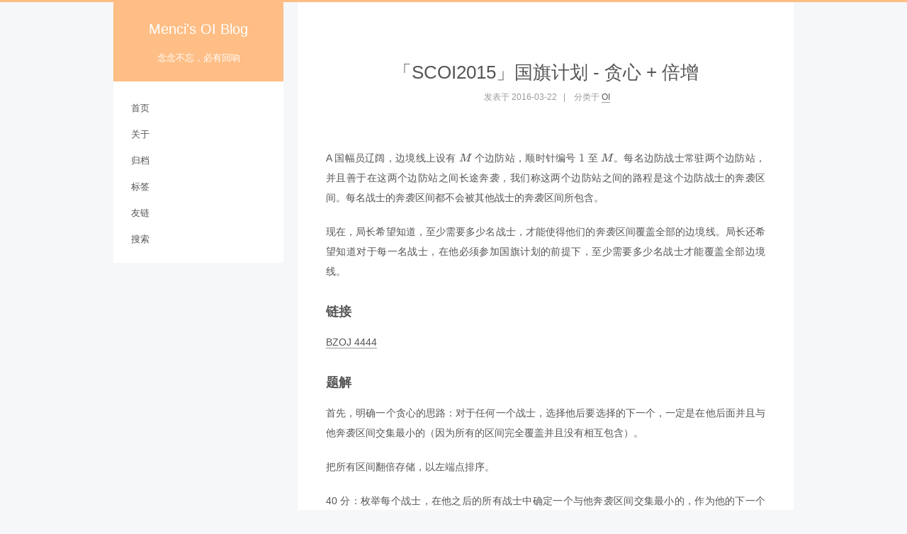

--- FILE ---
content_type: text/html; charset=utf-8
request_url: https://oi.men.ci/scoi2015-flag/
body_size: 15439
content:
<!DOCTYPE html><html class="theme-next pisces" lang="zh-Hans"><head><meta name="generator" content="Hexo 3.9.0">
  <meta charset="UTF-8">
<meta http-equiv="X-UA-Compatible" content="IE=edge">
<meta name="viewport" content="width=device-width, initial-scale=1, maximum-scale=1">
<meta name="theme-color" content="#febe85">
<meta name="referrer" content="strict-origin-when-cross-origin">








<meta http-equiv="Cache-Control" content="no-transform">
<meta http-equiv="Cache-Control" content="no-siteapp">



  <meta name="google-site-verification" content="RXH_SaLcBbigHYdpVhhuYsBL1W0FZF1ud97hFesPAeo">













  
  
  <link href="https://lf26-cdn-tos.bytecdntp.com/cdn/expire-1-y/fancybox/2.1.5/jquery.fancybox.min.css" rel="stylesheet" type="text/css">




  
  
  
  

  
    
    
  

  

  

  

  

  
    
    
    <link href="//static.cdn.menci.xyz/fonts/css?family=Lato:300,300italic,400,400italic,700,700italic&amp;subset=latin,latin-ext" rel="stylesheet" type="text/css">
  






<link href="https://lf6-cdn-tos.bytecdntp.com/cdn/expire-1-y/font-awesome/4.6.2/css/font-awesome.min.css" rel="stylesheet" type="text/css">

<link href="https://static.cdn.menci.xyz/menci-oi-blog/css/main.css?v=5.1.2" rel="stylesheet" type="text/css">
<link href="https://static.cdn.menci.xyz/menci-oi-blog/css/tomorrow.css" rel="stylesheet" type="text/css">


  <meta name="keywords" content="安徽集训,BZOJ,倍增,贪心,SCOI,">








  <link rel="shortcut icon" type="image/x-icon" href="//static.cdn.menci.xyz/menci-oi-blog/images/avatar.png?v=5.1.2">






<meta name="description" content="A 国幅员辽阔，边境线上设有  个边防站，顺时针编号  至 。每名边防战士常驻两个边防站，并且善于在这两个边防站之间长途奔袭，我们称这两个边防站之间的路程是这个边防战士的奔袭区间。每名战士的奔袭区间都不会被其他战士的奔袭区间所包含。 现在，局长希望知道，至少需要多少名战士，才能使得他们的奔袭区间覆盖全部的边境线。局长还希望知道对于每一名战士，在他必须参加国旗计划的前提下，至少需要多少名战士才能覆盖">
<meta name="keywords" content="安徽集训,BZOJ,倍增,贪心,SCOI">
<meta property="og:type" content="article">
<meta property="og:title" content="「SCOI2015」国旗计划 - 贪心 + 倍增">
<meta property="og:url" content="https://oi.men.ci/scoi2015-flag/index.html">
<meta property="og:site_name" content="Menci's OI Blog">
<meta property="og:description" content="A 国幅员辽阔，边境线上设有  个边防站，顺时针编号  至 。每名边防战士常驻两个边防站，并且善于在这两个边防站之间长途奔袭，我们称这两个边防站之间的路程是这个边防战士的奔袭区间。每名战士的奔袭区间都不会被其他战士的奔袭区间所包含。 现在，局长希望知道，至少需要多少名战士，才能使得他们的奔袭区间覆盖全部的边境线。局长还希望知道对于每一名战士，在他必须参加国旗计划的前提下，至少需要多少名战士才能覆盖">
<meta property="og:locale" content="zh-Hans">
<meta property="og:updated_time" content="2022-10-04T06:27:15.170Z">
<meta name="twitter:card" content="summary">
<meta name="twitter:title" content="「SCOI2015」国旗计划 - 贪心 + 倍增">
<meta name="twitter:description" content="A 国幅员辽阔，边境线上设有  个边防站，顺时针编号  至 。每名边防战士常驻两个边防站，并且善于在这两个边防站之间长途奔袭，我们称这两个边防站之间的路程是这个边防战士的奔袭区间。每名战士的奔袭区间都不会被其他战士的奔袭区间所包含。 现在，局长希望知道，至少需要多少名战士，才能使得他们的奔袭区间覆盖全部的边境线。局长还希望知道对于每一名战士，在他必须参加国旗计划的前提下，至少需要多少名战士才能覆盖">



<script type="text/javascript" id="hexo.configurations">
  var NexT = window.NexT || {};
  var CONFIG = {
    root: '/',
    scheme: 'Pisces',
    version: '5.1.2',
    sidebar: {"position":"left","display":"post","offset":12,"offset_float":12,"b2t":false,"scrollpercent":false,"onmobile":false},
    fancybox: true,
    tabs: true,
    motion: false,
    duoshuo: {
      userId: '0',
      author: '博主'
    },
    algolia: {
      applicationID: '',
      apiKey: '',
      indexName: '',
      hits: {"per_page":10},
      labels: {"input_placeholder":"Search for Posts","hits_empty":"We didn't find any results for the search: ${query}","hits_stats":"${hits} results found in ${time} ms"}
    }
  };
</script>
<script type="text/javascript" src="https://lf26-cdn-tos.bytecdntp.com/cdn/expire-2-y/aplayer/1.10.1/APlayer.min.js"></script>
<link rel="stylesheet" href="https://lf9-cdn-tos.bytecdntp.com/cdn/expire-2-y/aplayer/1.10.1/APlayer.min.css">



  <link rel="canonical" href="https://oi.men.ci/scoi2015-flag/">





  <title>「SCOI2015」国旗计划 - 贪心 + 倍增 | Menci's OI Blog</title>
  




<script>
  (function(i,s,o,g,r,a,m){i['GoogleAnalyticsObject']=r;i[r]=i[r]||function(){
            (i[r].q=i[r].q||[]).push(arguments)},i[r].l=1*new Date();a=s.createElement(o),
          m=s.getElementsByTagName(o)[0];a.async=1;a.src=g;m.parentNode.insertBefore(a,m)
  })(window,document,'script','https://www.google-analytics.com/analytics.js','ga');
  ga('create', 'UA-75865916-1', 'auto');
  ga('send', 'pageview');
</script>

<script async="" data-domain="oi.men.ci" src="https://stat.u.sb/js/script.outbound-links.js"></script>





</head>

<body itemscope="" itemtype="http://schema.org/WebPage" lang="zh-Hans">

  
  
    
  

  <div class="container sidebar-position-left page-post-detail ">
    <div class="headband"></div>

    <header id="header" class="header" itemscope="" itemtype="http://schema.org/WPHeader">
      <div class="header-inner"><div class="site-brand-wrapper">
  <div class="site-meta ">
    

    <div class="custom-logo-site-title">
      <a href="/" class="brand" rel="start">
        <span class="logo-line-before"><i></i></span>
        <span class="site-title">Menci's OI Blog</span>
        <span class="logo-line-after"><i></i></span>
      </a>
    </div>
      
        <p class="site-subtitle">念念不忘，必有回响</p>
      
  </div>

  <div class="site-nav-toggle">
    <button>
      <span class="btn-bar"></span>
      <span class="btn-bar"></span>
      <span class="btn-bar"></span>
    </button>
  </div>
</div>

<nav class="site-nav">
  

  
    <ul id="menu" class="menu">
      
        
        <li class="menu-item menu-item-home">
          <a href="/" rel="section">
            
              <i class="menu-item-icon fa fa-fw fa-home"></i> <br>
            
            首页
          </a>
        </li>
      
        
        <li class="menu-item menu-item-about">
          <a href="/about-me/" rel="section">
            
              <i class="menu-item-icon fa fa-fw fa-user"></i> <br>
            
            关于
          </a>
        </li>
      
        
        <li class="menu-item menu-item-archives">
          <a href="/archives/" rel="section">
            
              <i class="menu-item-icon fa fa-fw fa-archive"></i> <br>
            
            归档
          </a>
        </li>
      
        
        <li class="menu-item menu-item-tags">
          <a href="/tags/" rel="section">
            
              <i class="menu-item-icon fa fa-fw fa-tags"></i> <br>
            
            标签
          </a>
        </li>
      
        
        <li class="menu-item menu-item-友链">
          <a href="/friends/" rel="section">
            
              <i class="menu-item-icon fa fa-fw fa-users"></i> <br>
            
            友链
          </a>
        </li>
      

      
        <li class="menu-item menu-item-search">
          
            <a href="javascript:;" class="popup-trigger">
          
            
              <i class="menu-item-icon fa fa-search fa-fw"></i> <br>
            
            搜索
          </a>
        </li>
      
    </ul>
  

  
    <div class="site-search">
      
  <div class="popup search-popup local-search-popup">
  <div class="local-search-header clearfix">
    <span class="search-icon">
      <i class="fa fa-search"></i>
    </span>
    <span class="popup-btn-close">
      <i class="fa fa-times-circle"></i>
    </span>
    <div class="local-search-input-wrapper">
      <input autocomplete="off" placeholder="搜索..." spellcheck="false" type="text" id="local-search-input">
    </div>
  </div>
  <div id="local-search-result"></div>
</div>



    </div>
  
</nav>



 </div>
    </header>

    <main id="main" class="main">
      <div class="main-inner">
        <div class="content-wrap">
          <div id="content" class="content">
            

  <div id="posts" class="posts-expand">
    

  

  
  
  

  <article class="post post-type-normal" itemscope="" itemtype="http://schema.org/Article">
  
  
  
  <div class="post-block">
    <link itemprop="mainEntityOfPage" href="https://oi.men.ci/scoi2015-flag/">

    <span hidden="" itemprop="author" itemscope="" itemtype="http://schema.org/Person">
      <meta itemprop="name" content="Menci">
      <meta itemprop="description" content="">
      <meta itemprop="image" content="https://static.cdn.menci.xyz/menci-oi-blog/images/avatar.png">
    </span>

    <span hidden="" itemprop="publisher" itemscope="" itemtype="http://schema.org/Organization">
      <meta itemprop="name" content="Menci's OI Blog">
    </span>

    
      <header class="post-header">

        
        
          <h1 class="post-title" itemprop="name headline">「SCOI2015」国旗计划 - 贪心 + 倍增</h1>
        

        <div class="post-meta">
          <span class="post-time">
            
              <span class="post-meta-item-icon">
                <i class="fa fa-calendar-o"></i>
              </span>
              
                <span class="post-meta-item-text">发表于</span>
              
              <time title="创建于" itemprop="dateCreated datePublished" datetime="2016-03-22T18:25:14+00:00">
                2016-03-22
              </time>
            

            

            
          </span>

          
            <span class="post-category">
            
              <span class="post-meta-divider">|</span>
            
              <span class="post-meta-item-icon">
                <i class="fa fa-folder-o"></i>
              </span>
              
                <span class="post-meta-item-text">分类于</span>
              
              
                <span itemprop="about" itemscope="" itemtype="http://schema.org/Thing">
                  <a href="/categories/oi/" itemprop="url" rel="index">
                    <span itemprop="name">OI</span>
                  </a>
                </span>

                
                
              
            </span>
          

          
            
          

          
          

          

          

          

        </div>
      </header>
    

    
    
    
    <div class="post-body" itemprop="articleBody">

      
      

      
        <p>A 国幅员辽阔，边境线上设有 <svg style="vertical-align: 0" xmlns="http://www.w3.org/2000/svg" width="2.378ex" height="1.545ex" role="img" focusable="false" viewBox="0 -683 1051 683" xmlns:xlink="http://www.w3.org/1999/xlink"><defs><path id="MJX-1-TEX-I-1D440" d="M289 629Q289 635 232 637Q208 637 201 638T194 648Q194 649 196 659Q197 662 198 666T199 671T201 676T203 679T207 681T212 683T220 683T232 684Q238 684 262 684T307 683Q386 683 398 683T414 678Q415 674 451 396L487 117L510 154Q534 190 574 254T662 394Q837 673 839 675Q840 676 842 678T846 681L852 683H948Q965 683 988 683T1017 684Q1051 684 1051 673Q1051 668 1048 656T1045 643Q1041 637 1008 637Q968 636 957 634T939 623Q936 618 867 340T797 59Q797 55 798 54T805 50T822 48T855 46H886Q892 37 892 35Q892 19 885 5Q880 0 869 0Q864 0 828 1T736 2Q675 2 644 2T609 1Q592 1 592 11Q592 13 594 25Q598 41 602 43T625 46Q652 46 685 49Q699 52 704 61Q706 65 742 207T813 490T848 631L654 322Q458 10 453 5Q451 4 449 3Q444 0 433 0Q418 0 415 7Q413 11 374 317L335 624L267 354Q200 88 200 79Q206 46 272 46H282Q288 41 289 37T286 19Q282 3 278 1Q274 0 267 0Q265 0 255 0T221 1T157 2Q127 2 95 1T58 0Q43 0 39 2T35 11Q35 13 38 25T43 40Q45 46 65 46Q135 46 154 86Q158 92 223 354T289 629Z"></path></defs><g stroke="currentColor" fill="currentColor" stroke-width="0" transform="scale(1,-1)"><g data-mml-node="math"><g data-mml-node="mi"><use data-c="1D440" xlink:href="#MJX-1-TEX-I-1D440"></use></g></g></g></svg> 个边防站，顺时针编号 <svg style="vertical-align: 0" xmlns="http://www.w3.org/2000/svg" width="1.131ex" height="1.507ex" role="img" focusable="false" viewBox="0 -666 500 666" xmlns:xlink="http://www.w3.org/1999/xlink"><defs><path id="MJX-2-TEX-N-31" d="M213 578L200 573Q186 568 160 563T102 556H83V602H102Q149 604 189 617T245 641T273 663Q275 666 285 666Q294 666 302 660V361L303 61Q310 54 315 52T339 48T401 46H427V0H416Q395 3 257 3Q121 3 100 0H88V46H114Q136 46 152 46T177 47T193 50T201 52T207 57T213 61V578Z"></path></defs><g stroke="currentColor" fill="currentColor" stroke-width="0" transform="scale(1,-1)"><g data-mml-node="math"><g data-mml-node="mn"><use data-c="31" xlink:href="#MJX-2-TEX-N-31"></use></g></g></g></svg> 至 <svg style="vertical-align: 0" xmlns="http://www.w3.org/2000/svg" width="2.378ex" height="1.545ex" role="img" focusable="false" viewBox="0 -683 1051 683" xmlns:xlink="http://www.w3.org/1999/xlink"><defs><path id="MJX-3-TEX-I-1D440" d="M289 629Q289 635 232 637Q208 637 201 638T194 648Q194 649 196 659Q197 662 198 666T199 671T201 676T203 679T207 681T212 683T220 683T232 684Q238 684 262 684T307 683Q386 683 398 683T414 678Q415 674 451 396L487 117L510 154Q534 190 574 254T662 394Q837 673 839 675Q840 676 842 678T846 681L852 683H948Q965 683 988 683T1017 684Q1051 684 1051 673Q1051 668 1048 656T1045 643Q1041 637 1008 637Q968 636 957 634T939 623Q936 618 867 340T797 59Q797 55 798 54T805 50T822 48T855 46H886Q892 37 892 35Q892 19 885 5Q880 0 869 0Q864 0 828 1T736 2Q675 2 644 2T609 1Q592 1 592 11Q592 13 594 25Q598 41 602 43T625 46Q652 46 685 49Q699 52 704 61Q706 65 742 207T813 490T848 631L654 322Q458 10 453 5Q451 4 449 3Q444 0 433 0Q418 0 415 7Q413 11 374 317L335 624L267 354Q200 88 200 79Q206 46 272 46H282Q288 41 289 37T286 19Q282 3 278 1Q274 0 267 0Q265 0 255 0T221 1T157 2Q127 2 95 1T58 0Q43 0 39 2T35 11Q35 13 38 25T43 40Q45 46 65 46Q135 46 154 86Q158 92 223 354T289 629Z"></path></defs><g stroke="currentColor" fill="currentColor" stroke-width="0" transform="scale(1,-1)"><g data-mml-node="math"><g data-mml-node="mi"><use data-c="1D440" xlink:href="#MJX-3-TEX-I-1D440"></use></g></g></g></svg>。每名边防战士常驻两个边防站，并且善于在这两个边防站之间长途奔袭，我们称这两个边防站之间的路程是这个边防战士的奔袭区间。每名战士的奔袭区间都不会被其他战士的奔袭区间所包含。</p>
<p>现在，局长希望知道，至少需要多少名战士，才能使得他们的奔袭区间覆盖全部的边境线。局长还希望知道对于每一名战士，在他必须参加国旗计划的前提下，至少需要多少名战士才能覆盖全部边境线。</p>
<a id="more"></a>
<h3 id="链接"><a href="#链接" class="headerlink" title="链接"></a>链接</h3>
<p><a href="http://www.lydsy.com/JudgeOnline/problem.php?id=4444" target="_blank" rel="noopener">BZOJ 4444</a></p>
<h3 id="题解"><a href="#题解" class="headerlink" title="题解"></a>题解</h3>
<p>首先，明确一个贪心的思路：对于任何一个战士，选择他后要选择的下一个，一定是在他后面并且与他奔袭区间交集最小的（因为所有的区间完全覆盖并且没有相互包含）。</p>
<p>把所有区间翻倍存储，以左端点排序。</p>
<p>40 分：枚举每个战士，在他之后的所有战士中确定一个与他奔袭区间交集最小的，作为他的下一个（时间复杂度 <svg style="vertical-align: -0.566ex" xmlns="http://www.w3.org/2000/svg" width="5.832ex" height="2.452ex" role="img" focusable="false" viewBox="0 -833.9 2577.6 1083.9" xmlns:xlink="http://www.w3.org/1999/xlink"><defs><path id="MJX-4-TEX-I-1D442" d="M740 435Q740 320 676 213T511 42T304 -22Q207 -22 138 35T51 201Q50 209 50 244Q50 346 98 438T227 601Q351 704 476 704Q514 704 524 703Q621 689 680 617T740 435ZM637 476Q637 565 591 615T476 665Q396 665 322 605Q242 542 200 428T157 216Q157 126 200 73T314 19Q404 19 485 98T608 313Q637 408 637 476Z"></path><path id="MJX-4-TEX-N-28" d="M94 250Q94 319 104 381T127 488T164 576T202 643T244 695T277 729T302 750H315H319Q333 750 333 741Q333 738 316 720T275 667T226 581T184 443T167 250T184 58T225 -81T274 -167T316 -220T333 -241Q333 -250 318 -250H315H302L274 -226Q180 -141 137 -14T94 250Z"></path><path id="MJX-4-TEX-I-1D45B" d="M21 287Q22 293 24 303T36 341T56 388T89 425T135 442Q171 442 195 424T225 390T231 369Q231 367 232 367L243 378Q304 442 382 442Q436 442 469 415T503 336T465 179T427 52Q427 26 444 26Q450 26 453 27Q482 32 505 65T540 145Q542 153 560 153Q580 153 580 145Q580 144 576 130Q568 101 554 73T508 17T439 -10Q392 -10 371 17T350 73Q350 92 386 193T423 345Q423 404 379 404H374Q288 404 229 303L222 291L189 157Q156 26 151 16Q138 -11 108 -11Q95 -11 87 -5T76 7T74 17Q74 30 112 180T152 343Q153 348 153 366Q153 405 129 405Q91 405 66 305Q60 285 60 284Q58 278 41 278H27Q21 284 21 287Z"></path><path id="MJX-4-TEX-N-32" d="M109 429Q82 429 66 447T50 491Q50 562 103 614T235 666Q326 666 387 610T449 465Q449 422 429 383T381 315T301 241Q265 210 201 149L142 93L218 92Q375 92 385 97Q392 99 409 186V189H449V186Q448 183 436 95T421 3V0H50V19V31Q50 38 56 46T86 81Q115 113 136 137Q145 147 170 174T204 211T233 244T261 278T284 308T305 340T320 369T333 401T340 431T343 464Q343 527 309 573T212 619Q179 619 154 602T119 569T109 550Q109 549 114 549Q132 549 151 535T170 489Q170 464 154 447T109 429Z"></path><path id="MJX-4-TEX-N-29" d="M60 749L64 750Q69 750 74 750H86L114 726Q208 641 251 514T294 250Q294 182 284 119T261 12T224 -76T186 -143T145 -194T113 -227T90 -246Q87 -249 86 -250H74Q66 -250 63 -250T58 -247T55 -238Q56 -237 66 -225Q221 -64 221 250T66 725Q56 737 55 738Q55 746 60 749Z"></path></defs><g stroke="currentColor" fill="currentColor" stroke-width="0" transform="scale(1,-1)"><g data-mml-node="math"><g data-mml-node="mi"><use data-c="1D442" xlink:href="#MJX-4-TEX-I-1D442"></use></g><g data-mml-node="mo" transform="translate(763,0)"><use data-c="28" xlink:href="#MJX-4-TEX-N-28"></use></g><g data-mml-node="msup" transform="translate(1152,0)"><g data-mml-node="mi"><use data-c="1D45B" xlink:href="#MJX-4-TEX-I-1D45B"></use></g><g data-mml-node="mn" transform="translate(633,363) scale(0.707)"><use data-c="32" xlink:href="#MJX-4-TEX-N-32"></use></g></g><g data-mml-node="mo" transform="translate(2188.6,0)"><use data-c="29" xlink:href="#MJX-4-TEX-N-29"></use></g></g></g></svg>）；然后对于每个询问从该战士开始不断找下一个战士，直到找回来为止；</p>
<p>70 分：把找「下一个战士」的复杂度优化为 <svg style="vertical-align: -0.566ex" xmlns="http://www.w3.org/2000/svg" width="9.847ex" height="2.262ex" role="img" focusable="false" viewBox="0 -750 4352.3 1000" xmlns:xlink="http://www.w3.org/1999/xlink"><defs><path id="MJX-5-TEX-I-1D442" d="M740 435Q740 320 676 213T511 42T304 -22Q207 -22 138 35T51 201Q50 209 50 244Q50 346 98 438T227 601Q351 704 476 704Q514 704 524 703Q621 689 680 617T740 435ZM637 476Q637 565 591 615T476 665Q396 665 322 605Q242 542 200 428T157 216Q157 126 200 73T314 19Q404 19 485 98T608 313Q637 408 637 476Z"></path><path id="MJX-5-TEX-N-28" d="M94 250Q94 319 104 381T127 488T164 576T202 643T244 695T277 729T302 750H315H319Q333 750 333 741Q333 738 316 720T275 667T226 581T184 443T167 250T184 58T225 -81T274 -167T316 -220T333 -241Q333 -250 318 -250H315H302L274 -226Q180 -141 137 -14T94 250Z"></path><path id="MJX-5-TEX-I-1D45B" d="M21 287Q22 293 24 303T36 341T56 388T89 425T135 442Q171 442 195 424T225 390T231 369Q231 367 232 367L243 378Q304 442 382 442Q436 442 469 415T503 336T465 179T427 52Q427 26 444 26Q450 26 453 27Q482 32 505 65T540 145Q542 153 560 153Q580 153 580 145Q580 144 576 130Q568 101 554 73T508 17T439 -10Q392 -10 371 17T350 73Q350 92 386 193T423 345Q423 404 379 404H374Q288 404 229 303L222 291L189 157Q156 26 151 16Q138 -11 108 -11Q95 -11 87 -5T76 7T74 17Q74 30 112 180T152 343Q153 348 153 366Q153 405 129 405Q91 405 66 305Q60 285 60 284Q58 278 41 278H27Q21 284 21 287Z"></path><path id="MJX-5-TEX-N-6C" d="M42 46H56Q95 46 103 60V68Q103 77 103 91T103 124T104 167T104 217T104 272T104 329Q104 366 104 407T104 482T104 542T103 586T103 603Q100 622 89 628T44 637H26V660Q26 683 28 683L38 684Q48 685 67 686T104 688Q121 689 141 690T171 693T182 694H185V379Q185 62 186 60Q190 52 198 49Q219 46 247 46H263V0H255L232 1Q209 2 183 2T145 3T107 3T57 1L34 0H26V46H42Z"></path><path id="MJX-5-TEX-N-6F" d="M28 214Q28 309 93 378T250 448Q340 448 405 380T471 215Q471 120 407 55T250 -10Q153 -10 91 57T28 214ZM250 30Q372 30 372 193V225V250Q372 272 371 288T364 326T348 362T317 390T268 410Q263 411 252 411Q222 411 195 399Q152 377 139 338T126 246V226Q126 130 145 91Q177 30 250 30Z"></path><path id="MJX-5-TEX-N-67" d="M329 409Q373 453 429 453Q459 453 472 434T485 396Q485 382 476 371T449 360Q416 360 412 390Q410 404 415 411Q415 412 416 414V415Q388 412 363 393Q355 388 355 386Q355 385 359 381T368 369T379 351T388 325T392 292Q392 230 343 187T222 143Q172 143 123 171Q112 153 112 133Q112 98 138 81Q147 75 155 75T227 73Q311 72 335 67Q396 58 431 26Q470 -13 470 -72Q470 -139 392 -175Q332 -206 250 -206Q167 -206 107 -175Q29 -140 29 -75Q29 -39 50 -15T92 18L103 24Q67 55 67 108Q67 155 96 193Q52 237 52 292Q52 355 102 398T223 442Q274 442 318 416L329 409ZM299 343Q294 371 273 387T221 404Q192 404 171 388T145 343Q142 326 142 292Q142 248 149 227T179 192Q196 182 222 182Q244 182 260 189T283 207T294 227T299 242Q302 258 302 292T299 343ZM403 -75Q403 -50 389 -34T348 -11T299 -2T245 0H218Q151 0 138 -6Q118 -15 107 -34T95 -74Q95 -84 101 -97T122 -127T170 -155T250 -167Q319 -167 361 -139T403 -75Z"></path><path id="MJX-5-TEX-N-2061" d=""></path><path id="MJX-5-TEX-N-29" d="M60 749L64 750Q69 750 74 750H86L114 726Q208 641 251 514T294 250Q294 182 284 119T261 12T224 -76T186 -143T145 -194T113 -227T90 -246Q87 -249 86 -250H74Q66 -250 63 -250T58 -247T55 -238Q56 -237 66 -225Q221 -64 221 250T66 725Q56 737 55 738Q55 746 60 749Z"></path></defs><g stroke="currentColor" fill="currentColor" stroke-width="0" transform="scale(1,-1)"><g data-mml-node="math"><g data-mml-node="mi"><use data-c="1D442" xlink:href="#MJX-5-TEX-I-1D442"></use></g><g data-mml-node="mo" transform="translate(763,0)"><use data-c="28" xlink:href="#MJX-5-TEX-N-28"></use></g><g data-mml-node="mi" transform="translate(1152,0)"><use data-c="1D45B" xlink:href="#MJX-5-TEX-I-1D45B"></use></g><g data-mml-node="mi" transform="translate(1918.7,0)"><use data-c="6C" xlink:href="#MJX-5-TEX-N-6C"></use><use data-c="6F" xlink:href="#MJX-5-TEX-N-6F" transform="translate(278,0)"></use><use data-c="67" xlink:href="#MJX-5-TEX-N-67" transform="translate(778,0)"></use></g><g data-mml-node="mo" transform="translate(3196.7,0)"><use data-c="2061" xlink:href="#MJX-5-TEX-N-2061"></use></g><g data-mml-node="mi" transform="translate(3363.3,0)"><use data-c="1D45B" xlink:href="#MJX-5-TEX-I-1D45B"></use></g><g data-mml-node="mo" transform="translate(3963.3,0)"><use data-c="29" xlink:href="#MJX-5-TEX-N-29"></use></g></g></g></svg>，使用 <code>std::upper_bound</code>，用当前战士的区间右端点和其他区间的左端点比较，返回的结果 -1 即为要找的「下一个战士」。</p>
<p>100 分：思考回答询问时的过程，每次线性地向后扫描做了很多重复的工作，考虑到无论从那个战士出发，经过的相同位置向后的路线都是相同的，所以可以先 <svg style="vertical-align: -0.566ex" xmlns="http://www.w3.org/2000/svg" width="9.847ex" height="2.262ex" role="img" focusable="false" viewBox="0 -750 4352.3 1000" xmlns:xlink="http://www.w3.org/1999/xlink"><defs><path id="MJX-6-TEX-I-1D442" d="M740 435Q740 320 676 213T511 42T304 -22Q207 -22 138 35T51 201Q50 209 50 244Q50 346 98 438T227 601Q351 704 476 704Q514 704 524 703Q621 689 680 617T740 435ZM637 476Q637 565 591 615T476 665Q396 665 322 605Q242 542 200 428T157 216Q157 126 200 73T314 19Q404 19 485 98T608 313Q637 408 637 476Z"></path><path id="MJX-6-TEX-N-28" d="M94 250Q94 319 104 381T127 488T164 576T202 643T244 695T277 729T302 750H315H319Q333 750 333 741Q333 738 316 720T275 667T226 581T184 443T167 250T184 58T225 -81T274 -167T316 -220T333 -241Q333 -250 318 -250H315H302L274 -226Q180 -141 137 -14T94 250Z"></path><path id="MJX-6-TEX-I-1D45B" d="M21 287Q22 293 24 303T36 341T56 388T89 425T135 442Q171 442 195 424T225 390T231 369Q231 367 232 367L243 378Q304 442 382 442Q436 442 469 415T503 336T465 179T427 52Q427 26 444 26Q450 26 453 27Q482 32 505 65T540 145Q542 153 560 153Q580 153 580 145Q580 144 576 130Q568 101 554 73T508 17T439 -10Q392 -10 371 17T350 73Q350 92 386 193T423 345Q423 404 379 404H374Q288 404 229 303L222 291L189 157Q156 26 151 16Q138 -11 108 -11Q95 -11 87 -5T76 7T74 17Q74 30 112 180T152 343Q153 348 153 366Q153 405 129 405Q91 405 66 305Q60 285 60 284Q58 278 41 278H27Q21 284 21 287Z"></path><path id="MJX-6-TEX-N-6C" d="M42 46H56Q95 46 103 60V68Q103 77 103 91T103 124T104 167T104 217T104 272T104 329Q104 366 104 407T104 482T104 542T103 586T103 603Q100 622 89 628T44 637H26V660Q26 683 28 683L38 684Q48 685 67 686T104 688Q121 689 141 690T171 693T182 694H185V379Q185 62 186 60Q190 52 198 49Q219 46 247 46H263V0H255L232 1Q209 2 183 2T145 3T107 3T57 1L34 0H26V46H42Z"></path><path id="MJX-6-TEX-N-6F" d="M28 214Q28 309 93 378T250 448Q340 448 405 380T471 215Q471 120 407 55T250 -10Q153 -10 91 57T28 214ZM250 30Q372 30 372 193V225V250Q372 272 371 288T364 326T348 362T317 390T268 410Q263 411 252 411Q222 411 195 399Q152 377 139 338T126 246V226Q126 130 145 91Q177 30 250 30Z"></path><path id="MJX-6-TEX-N-67" d="M329 409Q373 453 429 453Q459 453 472 434T485 396Q485 382 476 371T449 360Q416 360 412 390Q410 404 415 411Q415 412 416 414V415Q388 412 363 393Q355 388 355 386Q355 385 359 381T368 369T379 351T388 325T392 292Q392 230 343 187T222 143Q172 143 123 171Q112 153 112 133Q112 98 138 81Q147 75 155 75T227 73Q311 72 335 67Q396 58 431 26Q470 -13 470 -72Q470 -139 392 -175Q332 -206 250 -206Q167 -206 107 -175Q29 -140 29 -75Q29 -39 50 -15T92 18L103 24Q67 55 67 108Q67 155 96 193Q52 237 52 292Q52 355 102 398T223 442Q274 442 318 416L329 409ZM299 343Q294 371 273 387T221 404Q192 404 171 388T145 343Q142 326 142 292Q142 248 149 227T179 192Q196 182 222 182Q244 182 260 189T283 207T294 227T299 242Q302 258 302 292T299 343ZM403 -75Q403 -50 389 -34T348 -11T299 -2T245 0H218Q151 0 138 -6Q118 -15 107 -34T95 -74Q95 -84 101 -97T122 -127T170 -155T250 -167Q319 -167 361 -139T403 -75Z"></path><path id="MJX-6-TEX-N-2061" d=""></path><path id="MJX-6-TEX-N-29" d="M60 749L64 750Q69 750 74 750H86L114 726Q208 641 251 514T294 250Q294 182 284 119T261 12T224 -76T186 -143T145 -194T113 -227T90 -246Q87 -249 86 -250H74Q66 -250 63 -250T58 -247T55 -238Q56 -237 66 -225Q221 -64 221 250T66 725Q56 737 55 738Q55 746 60 749Z"></path></defs><g stroke="currentColor" fill="currentColor" stroke-width="0" transform="scale(1,-1)"><g data-mml-node="math"><g data-mml-node="mi"><use data-c="1D442" xlink:href="#MJX-6-TEX-I-1D442"></use></g><g data-mml-node="mo" transform="translate(763,0)"><use data-c="28" xlink:href="#MJX-6-TEX-N-28"></use></g><g data-mml-node="mi" transform="translate(1152,0)"><use data-c="1D45B" xlink:href="#MJX-6-TEX-I-1D45B"></use></g><g data-mml-node="mi" transform="translate(1918.7,0)"><use data-c="6C" xlink:href="#MJX-6-TEX-N-6C"></use><use data-c="6F" xlink:href="#MJX-6-TEX-N-6F" transform="translate(278,0)"></use><use data-c="67" xlink:href="#MJX-6-TEX-N-67" transform="translate(778,0)"></use></g><g data-mml-node="mo" transform="translate(3196.7,0)"><use data-c="2061" xlink:href="#MJX-6-TEX-N-2061"></use></g><g data-mml-node="mi" transform="translate(3363.3,0)"><use data-c="1D45B" xlink:href="#MJX-6-TEX-I-1D45B"></use></g><g data-mml-node="mo" transform="translate(3963.3,0)"><use data-c="29" xlink:href="#MJX-6-TEX-N-29"></use></g></g></g></svg> 地预处理出一个稀疏表，用 <svg style="vertical-align: -0.666ex" xmlns="http://www.w3.org/2000/svg" width="6.366ex" height="2.082ex" role="img" focusable="false" viewBox="0 -626 2813.9 920.2" xmlns:xlink="http://www.w3.org/1999/xlink"><defs><path id="MJX-7-TEX-I-1D45B" d="M21 287Q22 293 24 303T36 341T56 388T89 425T135 442Q171 442 195 424T225 390T231 369Q231 367 232 367L243 378Q304 442 382 442Q436 442 469 415T503 336T465 179T427 52Q427 26 444 26Q450 26 453 27Q482 32 505 65T540 145Q542 153 560 153Q580 153 580 145Q580 144 576 130Q568 101 554 73T508 17T439 -10Q392 -10 371 17T350 73Q350 92 386 193T423 345Q423 404 379 404H374Q288 404 229 303L222 291L189 157Q156 26 151 16Q138 -11 108 -11Q95 -11 87 -5T76 7T74 17Q74 30 112 180T152 343Q153 348 153 366Q153 405 129 405Q91 405 66 305Q60 285 60 284Q58 278 41 278H27Q21 284 21 287Z"></path><path id="MJX-7-TEX-I-1D452" d="M39 168Q39 225 58 272T107 350T174 402T244 433T307 442H310Q355 442 388 420T421 355Q421 265 310 237Q261 224 176 223Q139 223 138 221Q138 219 132 186T125 128Q125 81 146 54T209 26T302 45T394 111Q403 121 406 121Q410 121 419 112T429 98T420 82T390 55T344 24T281 -1T205 -11Q126 -11 83 42T39 168ZM373 353Q367 405 305 405Q272 405 244 391T199 357T170 316T154 280T149 261Q149 260 169 260Q282 260 327 284T373 353Z"></path><path id="MJX-7-TEX-I-1D465" d="M52 289Q59 331 106 386T222 442Q257 442 286 424T329 379Q371 442 430 442Q467 442 494 420T522 361Q522 332 508 314T481 292T458 288Q439 288 427 299T415 328Q415 374 465 391Q454 404 425 404Q412 404 406 402Q368 386 350 336Q290 115 290 78Q290 50 306 38T341 26Q378 26 414 59T463 140Q466 150 469 151T485 153H489Q504 153 504 145Q504 144 502 134Q486 77 440 33T333 -11Q263 -11 227 52Q186 -10 133 -10H127Q78 -10 57 16T35 71Q35 103 54 123T99 143Q142 143 142 101Q142 81 130 66T107 46T94 41L91 40Q91 39 97 36T113 29T132 26Q168 26 194 71Q203 87 217 139T245 247T261 313Q266 340 266 352Q266 380 251 392T217 404Q177 404 142 372T93 290Q91 281 88 280T72 278H58Q52 284 52 289Z"></path><path id="MJX-7-TEX-I-1D461" d="M26 385Q19 392 19 395Q19 399 22 411T27 425Q29 430 36 430T87 431H140L159 511Q162 522 166 540T173 566T179 586T187 603T197 615T211 624T229 626Q247 625 254 615T261 596Q261 589 252 549T232 470L222 433Q222 431 272 431H323Q330 424 330 420Q330 398 317 385H210L174 240Q135 80 135 68Q135 26 162 26Q197 26 230 60T283 144Q285 150 288 151T303 153H307Q322 153 322 145Q322 142 319 133Q314 117 301 95T267 48T216 6T155 -11Q125 -11 98 4T59 56Q57 64 57 83V101L92 241Q127 382 128 383Q128 385 77 385H26Z"></path><path id="MJX-7-TEX-I-1D456" d="M184 600Q184 624 203 642T247 661Q265 661 277 649T290 619Q290 596 270 577T226 557Q211 557 198 567T184 600ZM21 287Q21 295 30 318T54 369T98 420T158 442Q197 442 223 419T250 357Q250 340 236 301T196 196T154 83Q149 61 149 51Q149 26 166 26Q175 26 185 29T208 43T235 78T260 137Q263 149 265 151T282 153Q302 153 302 143Q302 135 293 112T268 61T223 11T161 -11Q129 -11 102 10T74 74Q74 91 79 106T122 220Q160 321 166 341T173 380Q173 404 156 404H154Q124 404 99 371T61 287Q60 286 59 284T58 281T56 279T53 278T49 278T41 278H27Q21 284 21 287Z"></path><path id="MJX-7-TEX-N-2C" d="M78 35T78 60T94 103T137 121Q165 121 187 96T210 8Q210 -27 201 -60T180 -117T154 -158T130 -185T117 -194Q113 -194 104 -185T95 -172Q95 -168 106 -156T131 -126T157 -76T173 -3V9L172 8Q170 7 167 6T161 3T152 1T140 0Q113 0 96 17Z"></path><path id="MJX-7-TEX-I-1D457" d="M297 596Q297 627 318 644T361 661Q378 661 389 651T403 623Q403 595 384 576T340 557Q322 557 310 567T297 596ZM288 376Q288 405 262 405Q240 405 220 393T185 362T161 325T144 293L137 279Q135 278 121 278H107Q101 284 101 286T105 299Q126 348 164 391T252 441Q253 441 260 441T272 442Q296 441 316 432Q341 418 354 401T367 348V332L318 133Q267 -67 264 -75Q246 -125 194 -164T75 -204Q25 -204 7 -183T-12 -137Q-12 -110 7 -91T53 -71Q70 -71 82 -81T95 -112Q95 -148 63 -167Q69 -168 77 -168Q111 -168 139 -140T182 -74L193 -32Q204 11 219 72T251 197T278 308T289 365Q289 372 288 376Z"></path></defs><g stroke="currentColor" fill="currentColor" stroke-width="0" transform="scale(1,-1)"><g data-mml-node="math"><g data-mml-node="mi"><use data-c="1D45B" xlink:href="#MJX-7-TEX-I-1D45B"></use></g><g data-mml-node="mi" transform="translate(600,0)"><use data-c="1D452" xlink:href="#MJX-7-TEX-I-1D452"></use></g><g data-mml-node="mi" transform="translate(1066,0)"><use data-c="1D465" xlink:href="#MJX-7-TEX-I-1D465"></use></g><g data-mml-node="msub" transform="translate(1638,0)"><g data-mml-node="mi"><use data-c="1D461" xlink:href="#MJX-7-TEX-I-1D461"></use></g><g data-mml-node="TeXAtom" transform="translate(394,-150) scale(0.707)" data-mjx-texclass="ORD"><g data-mml-node="mi"><use data-c="1D456" xlink:href="#MJX-7-TEX-I-1D456"></use></g><g data-mml-node="mo" transform="translate(345,0)"><use data-c="2C" xlink:href="#MJX-7-TEX-N-2C"></use></g><g data-mml-node="mi" transform="translate(623,0)"><use data-c="1D457" xlink:href="#MJX-7-TEX-I-1D457"></use></g></g></g></g></g></svg> 表示战士 <svg style="vertical-align: -0.025ex" xmlns="http://www.w3.org/2000/svg" width="0.781ex" height="1.52ex" role="img" focusable="false" viewBox="0 -661 345 672" xmlns:xlink="http://www.w3.org/1999/xlink"><defs><path id="MJX-8-TEX-I-1D456" d="M184 600Q184 624 203 642T247 661Q265 661 277 649T290 619Q290 596 270 577T226 557Q211 557 198 567T184 600ZM21 287Q21 295 30 318T54 369T98 420T158 442Q197 442 223 419T250 357Q250 340 236 301T196 196T154 83Q149 61 149 51Q149 26 166 26Q175 26 185 29T208 43T235 78T260 137Q263 149 265 151T282 153Q302 153 302 143Q302 135 293 112T268 61T223 11T161 -11Q129 -11 102 10T74 74Q74 91 79 106T122 220Q160 321 166 341T173 380Q173 404 156 404H154Q124 404 99 371T61 287Q60 286 59 284T58 281T56 279T53 278T49 278T41 278H27Q21 284 21 287Z"></path></defs><g stroke="currentColor" fill="currentColor" stroke-width="0" transform="scale(1,-1)"><g data-mml-node="math"><g data-mml-node="mi"><use data-c="1D456" xlink:href="#MJX-8-TEX-I-1D456"></use></g></g></g></svg> 向后找 <svg style="vertical-align: 0" xmlns="http://www.w3.org/2000/svg" width="1.978ex" height="1.879ex" role="img" focusable="false" viewBox="0 -830.4 874.3 830.4" xmlns:xlink="http://www.w3.org/1999/xlink"><defs><path id="MJX-9-TEX-N-32" d="M109 429Q82 429 66 447T50 491Q50 562 103 614T235 666Q326 666 387 610T449 465Q449 422 429 383T381 315T301 241Q265 210 201 149L142 93L218 92Q375 92 385 97Q392 99 409 186V189H449V186Q448 183 436 95T421 3V0H50V19V31Q50 38 56 46T86 81Q115 113 136 137Q145 147 170 174T204 211T233 244T261 278T284 308T305 340T320 369T333 401T340 431T343 464Q343 527 309 573T212 619Q179 619 154 602T119 569T109 550Q109 549 114 549Q132 549 151 535T170 489Q170 464 154 447T109 429Z"></path><path id="MJX-9-TEX-I-1D457" d="M297 596Q297 627 318 644T361 661Q378 661 389 651T403 623Q403 595 384 576T340 557Q322 557 310 567T297 596ZM288 376Q288 405 262 405Q240 405 220 393T185 362T161 325T144 293L137 279Q135 278 121 278H107Q101 284 101 286T105 299Q126 348 164 391T252 441Q253 441 260 441T272 442Q296 441 316 432Q341 418 354 401T367 348V332L318 133Q267 -67 264 -75Q246 -125 194 -164T75 -204Q25 -204 7 -183T-12 -137Q-12 -110 7 -91T53 -71Q70 -71 82 -81T95 -112Q95 -148 63 -167Q69 -168 77 -168Q111 -168 139 -140T182 -74L193 -32Q204 11 219 72T251 197T278 308T289 365Q289 372 288 376Z"></path></defs><g stroke="currentColor" fill="currentColor" stroke-width="0" transform="scale(1,-1)"><g data-mml-node="math"><g data-mml-node="msup"><g data-mml-node="mn"><use data-c="32" xlink:href="#MJX-9-TEX-N-32"></use></g><g data-mml-node="mi" transform="translate(533,363) scale(0.707)"><use data-c="1D457" xlink:href="#MJX-9-TEX-I-1D457"></use></g></g></g></g></svg> 次所到达的战士，然后就可以 <svg style="vertical-align: -0.566ex" xmlns="http://www.w3.org/2000/svg" width="8.112ex" height="2.262ex" role="img" focusable="false" viewBox="0 -750 3585.7 1000" xmlns:xlink="http://www.w3.org/1999/xlink"><defs><path id="MJX-10-TEX-I-1D442" d="M740 435Q740 320 676 213T511 42T304 -22Q207 -22 138 35T51 201Q50 209 50 244Q50 346 98 438T227 601Q351 704 476 704Q514 704 524 703Q621 689 680 617T740 435ZM637 476Q637 565 591 615T476 665Q396 665 322 605Q242 542 200 428T157 216Q157 126 200 73T314 19Q404 19 485 98T608 313Q637 408 637 476Z"></path><path id="MJX-10-TEX-N-28" d="M94 250Q94 319 104 381T127 488T164 576T202 643T244 695T277 729T302 750H315H319Q333 750 333 741Q333 738 316 720T275 667T226 581T184 443T167 250T184 58T225 -81T274 -167T316 -220T333 -241Q333 -250 318 -250H315H302L274 -226Q180 -141 137 -14T94 250Z"></path><path id="MJX-10-TEX-N-6C" d="M42 46H56Q95 46 103 60V68Q103 77 103 91T103 124T104 167T104 217T104 272T104 329Q104 366 104 407T104 482T104 542T103 586T103 603Q100 622 89 628T44 637H26V660Q26 683 28 683L38 684Q48 685 67 686T104 688Q121 689 141 690T171 693T182 694H185V379Q185 62 186 60Q190 52 198 49Q219 46 247 46H263V0H255L232 1Q209 2 183 2T145 3T107 3T57 1L34 0H26V46H42Z"></path><path id="MJX-10-TEX-N-6F" d="M28 214Q28 309 93 378T250 448Q340 448 405 380T471 215Q471 120 407 55T250 -10Q153 -10 91 57T28 214ZM250 30Q372 30 372 193V225V250Q372 272 371 288T364 326T348 362T317 390T268 410Q263 411 252 411Q222 411 195 399Q152 377 139 338T126 246V226Q126 130 145 91Q177 30 250 30Z"></path><path id="MJX-10-TEX-N-67" d="M329 409Q373 453 429 453Q459 453 472 434T485 396Q485 382 476 371T449 360Q416 360 412 390Q410 404 415 411Q415 412 416 414V415Q388 412 363 393Q355 388 355 386Q355 385 359 381T368 369T379 351T388 325T392 292Q392 230 343 187T222 143Q172 143 123 171Q112 153 112 133Q112 98 138 81Q147 75 155 75T227 73Q311 72 335 67Q396 58 431 26Q470 -13 470 -72Q470 -139 392 -175Q332 -206 250 -206Q167 -206 107 -175Q29 -140 29 -75Q29 -39 50 -15T92 18L103 24Q67 55 67 108Q67 155 96 193Q52 237 52 292Q52 355 102 398T223 442Q274 442 318 416L329 409ZM299 343Q294 371 273 387T221 404Q192 404 171 388T145 343Q142 326 142 292Q142 248 149 227T179 192Q196 182 222 182Q244 182 260 189T283 207T294 227T299 242Q302 258 302 292T299 343ZM403 -75Q403 -50 389 -34T348 -11T299 -2T245 0H218Q151 0 138 -6Q118 -15 107 -34T95 -74Q95 -84 101 -97T122 -127T170 -155T250 -167Q319 -167 361 -139T403 -75Z"></path><path id="MJX-10-TEX-N-2061" d=""></path><path id="MJX-10-TEX-I-1D45B" d="M21 287Q22 293 24 303T36 341T56 388T89 425T135 442Q171 442 195 424T225 390T231 369Q231 367 232 367L243 378Q304 442 382 442Q436 442 469 415T503 336T465 179T427 52Q427 26 444 26Q450 26 453 27Q482 32 505 65T540 145Q542 153 560 153Q580 153 580 145Q580 144 576 130Q568 101 554 73T508 17T439 -10Q392 -10 371 17T350 73Q350 92 386 193T423 345Q423 404 379 404H374Q288 404 229 303L222 291L189 157Q156 26 151 16Q138 -11 108 -11Q95 -11 87 -5T76 7T74 17Q74 30 112 180T152 343Q153 348 153 366Q153 405 129 405Q91 405 66 305Q60 285 60 284Q58 278 41 278H27Q21 284 21 287Z"></path><path id="MJX-10-TEX-N-29" d="M60 749L64 750Q69 750 74 750H86L114 726Q208 641 251 514T294 250Q294 182 284 119T261 12T224 -76T186 -143T145 -194T113 -227T90 -246Q87 -249 86 -250H74Q66 -250 63 -250T58 -247T55 -238Q56 -237 66 -225Q221 -64 221 250T66 725Q56 737 55 738Q55 746 60 749Z"></path></defs><g stroke="currentColor" fill="currentColor" stroke-width="0" transform="scale(1,-1)"><g data-mml-node="math"><g data-mml-node="mi"><use data-c="1D442" xlink:href="#MJX-10-TEX-I-1D442"></use></g><g data-mml-node="mo" transform="translate(763,0)"><use data-c="28" xlink:href="#MJX-10-TEX-N-28"></use></g><g data-mml-node="mi" transform="translate(1152,0)"><use data-c="6C" xlink:href="#MJX-10-TEX-N-6C"></use><use data-c="6F" xlink:href="#MJX-10-TEX-N-6F" transform="translate(278,0)"></use><use data-c="67" xlink:href="#MJX-10-TEX-N-67" transform="translate(778,0)"></use></g><g data-mml-node="mo" transform="translate(2430,0)"><use data-c="2061" xlink:href="#MJX-10-TEX-N-2061"></use></g><g data-mml-node="mi" transform="translate(2596.7,0)"><use data-c="1D45B" xlink:href="#MJX-10-TEX-I-1D45B"></use></g><g data-mml-node="mo" transform="translate(3196.7,0)"><use data-c="29" xlink:href="#MJX-10-TEX-N-29"></use></g></g></g></svg> 地回答每个询问了。</p>
<h3 id="代码"><a href="#代码" class="headerlink" title="代码"></a>代码</h3>
<div class="highlight"><pre><code><span class="token macro property"><span class="token directive-hash">#</span><span class="token directive keyword">include</span> <span class="token string">&lt;cstdio&gt;</span></span>
<span class="token macro property"><span class="token directive-hash">#</span><span class="token directive keyword">include</span> <span class="token string">&lt;algorithm&gt;</span></span>

<span class="token keyword">const</span> <span class="token keyword">int</span> MAXN <span class="token operator">=</span> <span class="token number">200000</span><span class="token punctuation">;</span>
<span class="token keyword">const</span> <span class="token keyword">int</span> MAXLOGN <span class="token operator">=</span> <span class="token number">18</span><span class="token punctuation">;</span>

<span class="token keyword">struct</span> <span class="token class-name">Fighter</span> <span class="token punctuation">{</span>
    <span class="token keyword">int</span> id<span class="token punctuation">,</span> l<span class="token punctuation">,</span> r<span class="token punctuation">,</span> ans<span class="token punctuation">;</span>
    Fighter <span class="token operator">*</span>next<span class="token punctuation">[</span>MAXLOGN <span class="token operator">+</span> <span class="token number">1</span><span class="token punctuation">]</span><span class="token punctuation">;</span>
<span class="token punctuation">}</span> fighters<span class="token punctuation">[</span>MAXN <span class="token operator">*</span> <span class="token number">2</span><span class="token punctuation">]</span><span class="token punctuation">;</span>

<span class="token keyword">int</span> n<span class="token punctuation">,</span> m<span class="token punctuation">,</span> ans<span class="token punctuation">[</span>MAXN<span class="token punctuation">]</span><span class="token punctuation">;</span>

<span class="token keyword">bool</span> <span class="token keyword">operator</span><span class="token operator">&lt;</span><span class="token punctuation">(</span><span class="token keyword">const</span> Fighter <span class="token operator">&amp;</span>a<span class="token punctuation">,</span> <span class="token keyword">const</span> Fighter <span class="token operator">&amp;</span>b<span class="token punctuation">)</span> <span class="token punctuation">{</span>
    <span class="token keyword">return</span> a<span class="token punctuation">.</span>l <span class="token operator">&lt;</span> b<span class="token punctuation">.</span>l<span class="token punctuation">;</span>
<span class="token punctuation">}</span>

<span class="token keyword">bool</span> <span class="token keyword">operator</span><span class="token operator">&lt;</span><span class="token punctuation">(</span><span class="token keyword">int</span> r<span class="token punctuation">,</span> <span class="token keyword">const</span> Fighter <span class="token operator">&amp;</span>a<span class="token punctuation">)</span> <span class="token punctuation">{</span>
    <span class="token keyword">return</span> r <span class="token operator">&lt;</span> a<span class="token punctuation">.</span>l<span class="token punctuation">;</span>
<span class="token punctuation">}</span>

<span class="token keyword">int</span> <span class="token function">main</span><span class="token punctuation">(</span><span class="token punctuation">)</span> <span class="token punctuation">{</span>
    <span class="token function">freopen</span><span class="token punctuation">(</span><span class="token string">"flag.in"</span><span class="token punctuation">,</span> <span class="token string">"r"</span><span class="token punctuation">,</span> <span class="token constant">stdin</span><span class="token punctuation">)</span><span class="token punctuation">;</span>
    <span class="token comment">// freopen("flag.out", "w", stdout);</span>

    <span class="token function">scanf</span><span class="token punctuation">(</span><span class="token string">"%d %d"</span><span class="token punctuation">,</span> <span class="token operator">&amp;</span>n<span class="token punctuation">,</span> <span class="token operator">&amp;</span>m<span class="token punctuation">)</span><span class="token punctuation">;</span>
    <span class="token keyword">for</span> <span class="token punctuation">(</span><span class="token keyword">int</span> i <span class="token operator">=</span> <span class="token number">0</span><span class="token punctuation">;</span> i <span class="token operator">&lt;</span> n<span class="token punctuation">;</span> i<span class="token operator">++</span><span class="token punctuation">)</span> <span class="token punctuation">{</span>
        Fighter <span class="token operator">&amp;</span>a <span class="token operator">=</span> fighters<span class="token punctuation">[</span>i<span class="token punctuation">]</span><span class="token punctuation">;</span>
        a<span class="token punctuation">.</span>id <span class="token operator">=</span> i<span class="token punctuation">;</span>
        <span class="token function">scanf</span><span class="token punctuation">(</span><span class="token string">"%d %d"</span><span class="token punctuation">,</span> <span class="token operator">&amp;</span>a<span class="token punctuation">.</span>l<span class="token punctuation">,</span> <span class="token operator">&amp;</span>a<span class="token punctuation">.</span>r<span class="token punctuation">)</span><span class="token punctuation">;</span>
        <span class="token keyword">if</span> <span class="token punctuation">(</span>a<span class="token punctuation">.</span>l <span class="token operator">&gt;</span> a<span class="token punctuation">.</span>r<span class="token punctuation">)</span> a<span class="token punctuation">.</span>r <span class="token operator">+=</span> m<span class="token punctuation">;</span>
        fighters<span class="token punctuation">[</span>i <span class="token operator">+</span> n<span class="token punctuation">]</span><span class="token punctuation">.</span>l <span class="token operator">=</span> a<span class="token punctuation">.</span>l <span class="token operator">+</span> m<span class="token punctuation">,</span> fighters<span class="token punctuation">[</span>i <span class="token operator">+</span> n<span class="token punctuation">]</span><span class="token punctuation">.</span>r <span class="token operator">=</span> a<span class="token punctuation">.</span>r <span class="token operator">+</span> m<span class="token punctuation">;</span>
    <span class="token punctuation">}</span>

    std<span class="token double-colon punctuation">::</span><span class="token function">sort</span><span class="token punctuation">(</span>fighters<span class="token punctuation">,</span> fighters <span class="token operator">+</span> n <span class="token operator">*</span> <span class="token number">2</span><span class="token punctuation">)</span><span class="token punctuation">;</span>

    <span class="token keyword">for</span> <span class="token punctuation">(</span><span class="token keyword">int</span> i <span class="token operator">=</span> <span class="token number">0</span><span class="token punctuation">;</span> i <span class="token operator">&lt;</span> n <span class="token operator">*</span> <span class="token number">2</span><span class="token punctuation">;</span> i<span class="token operator">++</span><span class="token punctuation">)</span> <span class="token punctuation">{</span>
        Fighter <span class="token operator">&amp;</span>a <span class="token operator">=</span> fighters<span class="token punctuation">[</span>i<span class="token punctuation">]</span><span class="token punctuation">;</span>
        a<span class="token punctuation">.</span>next<span class="token punctuation">[</span><span class="token number">0</span><span class="token punctuation">]</span> <span class="token operator">=</span> std<span class="token double-colon punctuation">::</span><span class="token function">upper_bound</span><span class="token punctuation">(</span>fighters<span class="token punctuation">,</span> fighters <span class="token operator">+</span> n <span class="token operator">*</span> <span class="token number">2</span><span class="token punctuation">,</span> a<span class="token punctuation">.</span>r<span class="token punctuation">)</span> <span class="token operator">-</span> <span class="token number">1</span><span class="token punctuation">;</span>
    <span class="token punctuation">}</span>

    <span class="token keyword">for</span> <span class="token punctuation">(</span><span class="token keyword">int</span> j <span class="token operator">=</span> <span class="token number">1</span><span class="token punctuation">;</span> <span class="token punctuation">(</span><span class="token number">1</span> <span class="token operator">&lt;&lt;</span> j<span class="token punctuation">)</span> <span class="token operator">&lt;=</span> n <span class="token operator">*</span> <span class="token number">2</span><span class="token punctuation">;</span> j<span class="token operator">++</span><span class="token punctuation">)</span> <span class="token punctuation">{</span>
        <span class="token keyword">for</span> <span class="token punctuation">(</span><span class="token keyword">int</span> i <span class="token operator">=</span> <span class="token number">0</span><span class="token punctuation">;</span> i <span class="token operator">&lt;</span> n <span class="token operator">*</span> <span class="token number">2</span><span class="token punctuation">;</span> i<span class="token operator">++</span><span class="token punctuation">)</span> <span class="token punctuation">{</span>
            Fighter <span class="token operator">&amp;</span>a <span class="token operator">=</span> fighters<span class="token punctuation">[</span>i<span class="token punctuation">]</span><span class="token punctuation">;</span>
            <span class="token keyword">if</span> <span class="token punctuation">(</span>a<span class="token punctuation">.</span>next<span class="token punctuation">[</span>j <span class="token operator">-</span> <span class="token number">1</span><span class="token punctuation">]</span><span class="token punctuation">)</span> <span class="token punctuation">{</span>
                a<span class="token punctuation">.</span>next<span class="token punctuation">[</span>j<span class="token punctuation">]</span> <span class="token operator">=</span> a<span class="token punctuation">.</span>next<span class="token punctuation">[</span>j <span class="token operator">-</span> <span class="token number">1</span><span class="token punctuation">]</span><span class="token operator">-&gt;</span>next<span class="token punctuation">[</span>j <span class="token operator">-</span> <span class="token number">1</span><span class="token punctuation">]</span><span class="token punctuation">;</span>
            <span class="token punctuation">}</span>
        <span class="token punctuation">}</span>
    <span class="token punctuation">}</span>

    <span class="token keyword">for</span> <span class="token punctuation">(</span><span class="token keyword">int</span> i <span class="token operator">=</span> <span class="token number">0</span><span class="token punctuation">;</span> i <span class="token operator">&lt;</span> n<span class="token punctuation">;</span> i<span class="token operator">++</span><span class="token punctuation">)</span> <span class="token punctuation">{</span>
        Fighter <span class="token operator">*</span>p <span class="token operator">=</span> <span class="token operator">&amp;</span>fighters<span class="token punctuation">[</span>i<span class="token punctuation">]</span><span class="token punctuation">;</span>
        <span class="token keyword">for</span> <span class="token punctuation">(</span><span class="token keyword">int</span> j <span class="token operator">=</span> MAXLOGN<span class="token punctuation">;</span> j <span class="token operator">&gt;=</span> <span class="token number">0</span><span class="token punctuation">;</span> j<span class="token operator">--</span><span class="token punctuation">)</span> <span class="token punctuation">{</span>
            <span class="token keyword">if</span> <span class="token punctuation">(</span>p<span class="token operator">-&gt;</span>next<span class="token punctuation">[</span>j<span class="token punctuation">]</span> <span class="token operator">&amp;&amp;</span> p<span class="token operator">-&gt;</span>next<span class="token punctuation">[</span>j<span class="token punctuation">]</span><span class="token operator">-&gt;</span>r <span class="token operator">&lt;</span> fighters<span class="token punctuation">[</span>i<span class="token punctuation">]</span><span class="token punctuation">.</span>l <span class="token operator">+</span> m<span class="token punctuation">)</span> <span class="token punctuation">{</span>
                ans<span class="token punctuation">[</span>fighters<span class="token punctuation">[</span>i<span class="token punctuation">]</span><span class="token punctuation">.</span>id<span class="token punctuation">]</span> <span class="token operator">+=</span> <span class="token punctuation">(</span><span class="token number">1</span> <span class="token operator">&lt;&lt;</span> j<span class="token punctuation">)</span><span class="token punctuation">;</span>
                p <span class="token operator">=</span> p<span class="token operator">-&gt;</span>next<span class="token punctuation">[</span>j<span class="token punctuation">]</span><span class="token punctuation">;</span>
            <span class="token punctuation">}</span>
        <span class="token punctuation">}</span>
    <span class="token punctuation">}</span>

    <span class="token keyword">for</span> <span class="token punctuation">(</span><span class="token keyword">int</span> i <span class="token operator">=</span> <span class="token number">0</span><span class="token punctuation">;</span> i <span class="token operator">&lt;</span> n<span class="token punctuation">;</span> i<span class="token operator">++</span><span class="token punctuation">)</span> <span class="token punctuation">{</span>
        <span class="token function">printf</span><span class="token punctuation">(</span><span class="token string">"%d "</span><span class="token punctuation">,</span> ans<span class="token punctuation">[</span>i<span class="token punctuation">]</span> <span class="token operator">+</span> <span class="token number">2</span><span class="token punctuation">)</span><span class="token punctuation">;</span>
    <span class="token punctuation">}</span>
    <span class="token function">putchar</span><span class="token punctuation">(</span><span class="token string">'\n'</span><span class="token punctuation">)</span><span class="token punctuation">;</span>

    <span class="token function">fclose</span><span class="token punctuation">(</span><span class="token constant">stdin</span><span class="token punctuation">)</span><span class="token punctuation">;</span>
    <span class="token function">fclose</span><span class="token punctuation">(</span><span class="token constant">stdout</span><span class="token punctuation">)</span><span class="token punctuation">;</span>

    <span class="token keyword">return</span> <span class="token number">0</span><span class="token punctuation">;</span>
<span class="token punctuation">}</span>
</code></pre></div>

      
    </div>
    
    
    

    

    

    

    <footer class="post-footer">
      
        <div class="post-tags">
          
            <a href="/tag/安徽集训/" rel="tag"># 安徽集训</a>
          
            <a href="/tag/bzoj/" rel="tag"># BZOJ</a>
          
            <a href="/tag/倍增/" rel="tag"># 倍增</a>
          
            <a href="/tag/贪心/" rel="tag"># 贪心</a>
          
            <a href="/tag/scoi/" rel="tag"># SCOI</a>
          
        </div>
      

      
      
      

      
        <div class="post-nav">
          <div class="post-nav-next post-nav-item">
            
              <a href="/scoi2015-message/" rel="next" title="「SCOI2015」情报传递 - 离线 + Link-Cut Tree">
                <i class="fa fa-chevron-left"></i> 「SCOI2015」情报传递 - 离线 + Link-Cut Tree
              </a>
            
          </div>

          <span class="post-nav-divider"></span>

          <div class="post-nav-prev post-nav-item">
            
              <a href="/bzoj-2143/" rel="prev" title="「BZOJ 2143」飞飞侠 - 最短路">
                「BZOJ 2143」飞飞侠 - 最短路 <i class="fa fa-chevron-right"></i>
              </a>
            
          </div>
        </div>
      

      
      
    </footer>
  </div>
  
  
  
  </article>



    <div class="post-spread">
      
    </div>
  </div>


          </div>
          


          
  <div class="comments" id="comments">
    
      <div id="disqus_thread">
        <noscript>
          Please enable JavaScript to view the
          <a href="https://disqus.com/?ref_noscript">comments powered by Disqus.</a>
        </noscript>
      </div>
    
  </div>


        </div>
        
          
  
  <div class="sidebar-toggle">
    <div class="sidebar-toggle-line-wrap">
      <span class="sidebar-toggle-line sidebar-toggle-line-first"></span>
      <span class="sidebar-toggle-line sidebar-toggle-line-middle"></span>
      <span class="sidebar-toggle-line sidebar-toggle-line-last"></span>
    </div>
  </div>

  <aside id="sidebar" class="sidebar">
    
    <div class="sidebar-inner">

      

      <div class="site-author motion-element" itemprop="author" itemscope="" itemtype="http://schema.org/Person">
        <img class="site-author-image" itemprop="image" src="https://static.cdn.menci.xyz/menci-oi-blog/images/avatar.png" alt="Menci">
        <p class="site-author-name" itemprop="name">Menci</p>
         
            <p class="site-description motion-element" itemprop="description"></p>
        
      </div>
      <nav class="site-state motion-element">

        
          <div class="site-state-item site-state-posts">
            <a href="/archives/">
              <span class="site-state-item-count">357</span>
              <span class="site-state-item-name">日志</span>
            </a>
          </div>
        

        
          
          
          <div class="site-state-item site-state-categories">
            <a href="/categories/index.html">
              <span class="site-state-item-count">3</span>
              <span class="site-state-item-name">分类</span>
            </a>
          </div>
        

        
          
          
          <div class="site-state-item site-state-tags">
            <a href="/tags/index.html">
              <span class="site-state-item-count">225</span>
              <span class="site-state-item-name">标签</span>
            </a>
          </div>
        

      </nav>

      

      <div class="links-of-author motion-element">
        
          
            <span class="links-of-author-item">
              <a href="https://github.com/Menci/" target="_blank" title="GitHub">
                
                  <i class="fa fa-fw fa-github"></i>
                
                  
                    GitHub
                  
              </a>
            </span>
          
            <span class="links-of-author-item">
              <a href="http://wpa.qq.com/msgrd?V=3&amp;Uin=207988066" target="_blank" title="QQ">
                
                  <i class="fa fa-fw fa-qq"></i>
                
                  
                    QQ
                  
              </a>
            </span>
          
            <span class="links-of-author-item">
              <a href="/atom.xml" target="_blank" title="RSS">
                
                  <i class="fa fa-fw fa-globe"></i>
                
                  
                    RSS
                  
              </a>
            </span>
          
            <span class="links-of-author-item">
              <a href="/cdn-cgi/l/email-protection#563e233738313e373924233f65666716313b373f3a7835393b" target="_blank" title="E-Mail">
                
                  <i class="fa fa-fw fa-envelope"></i>
                
                  
                    E-Mail
                  
              </a>
            </span>
          
        
      </div>

      
      

      
      

      


      
      
        <div class="post-toc" style="margin-top: 20px; ">

          
            
          

          
            <div class="post-toc-content"><ol class="nav"><li class="nav-item nav-level-3"><a class="nav-link" href="#链接"><span class="nav-number">1.</span> <span class="nav-text">链接</span></a></li><li class="nav-item nav-level-3"><a class="nav-link" href="#题解"><span class="nav-number">2.</span> <span class="nav-text">题解</span></a></li><li class="nav-item nav-level-3"><a class="nav-link" href="#代码"><span class="nav-number">3.</span> <span class="nav-text">代码</span></a></li></ol></div>
          

        </div>
      
      

      

    </div>
  </aside>


        
      </div>
    </main>

    <footer id="footer" class="footer">
      <div class="footer-inner">
        <div class="copyright">
  
  ©  2015 — 
  <span itemprop="copyrightYear">2022</span>
  <span class="with-love">
    <i class="fa fa-heart"></i>
  </span>
  <span class="author" itemprop="copyrightHolder">Menci</span>

  
</div>

自豪地运行于 <a class="theme-link" href="https://azure.microsoft.com">Azure</a> 云平台

  <span class="post-meta-divider">|</span>

由 <a class="theme-link" href="https://console.upyun.com/register/?invite=SkrBWaCvN">Upyun</a> 提供 CDN 服务

<br>


  <div class="powered-by">由 <a class="theme-link" href="https://hexo.io">Hexo</a> 强力驱动</div>

  <span class="post-meta-divider">|</span>

  <div class="theme-info">主题 — <a class="theme-link" href="https://github.com/iissnan/hexo-theme-next">NexT.Pisces</a> v5.1.2</div>


        







        
      </div>
    </footer>

    
      <div class="back-to-top">
        <i class="fa fa-arrow-up"></i>
        
      </div>
    

  </div>

  

<script data-cfasync="false" src="/cdn-cgi/scripts/5c5dd728/cloudflare-static/email-decode.min.js"></script><script type="text/javascript">
  if (Object.prototype.toString.call(window.Promise) !== '[object Function]') {
    window.Promise = null;
  }
</script>









  












  
  <script type="text/javascript" src="https://lf26-cdn-tos.bytecdntp.com/cdn/expire-1-y/jquery/2.1.3/jquery.min.js"></script>

  
  <script type="text/javascript" src="https://lf26-cdn-tos.bytecdntp.com/cdn/expire-1-y/fastclick/1.0.6/fastclick.min.js"></script>

  
  <script type="text/javascript" src="https://lf26-cdn-tos.bytecdntp.com/cdn/expire-1-y/jquery_lazyload/1.9.7/jquery.lazyload.min.js"></script>

  
  <script type="text/javascript" src="https://lf3-cdn-tos.bytecdntp.com/cdn/expire-1-y/velocity/2.0.6/velocity.min.js"></script>

  
  <script type="text/javascript" src="https://lf6-cdn-tos.bytecdntp.com/cdn/expire-1-y/velocity/2.0.6/velocity.ui.min.js"></script>

  
  <script type="text/javascript" src="https://lf6-cdn-tos.bytecdntp.com/cdn/expire-1-y/fancybox/2.1.5/jquery.fancybox.pack.js"></script>


  


  <script type="text/javascript" src="https://static.cdn.menci.xyz/menci-oi-blog/js/src/utils.js?v=5.1.2"></script>

  <script type="text/javascript" src="https://static.cdn.menci.xyz/menci-oi-blog/js/src/motion.js?v=5.1.2"></script>



  
  


  <script type="text/javascript" src="https://static.cdn.menci.xyz/menci-oi-blog/js/src/affix.js?v=5.1.2"></script>

  <script type="text/javascript" src="https://static.cdn.menci.xyz/menci-oi-blog/js/src/schemes/pisces.js?v=5.1.2"></script>



  
  <script type="text/javascript" src="https://static.cdn.menci.xyz/menci-oi-blog/js/src/scrollspy.js?v=5.1.2"></script>
<script type="text/javascript" src="https://static.cdn.menci.xyz/menci-oi-blog/js/src/post-details.js?v=5.1.2"></script>



  


  <script type="text/javascript" src="https://static.cdn.menci.xyz/menci-oi-blog/js/src/bootstrap.js?v=5.1.2"></script>



  


  

    

    
      <script type="text/javascript">
        function MenciRemoveIndexDotHtml(url) {
          if (url.substr(-10, 10) == 'index.html') return url.substr(0, url.length - 10);
          else return url;
        }

        var disqus_config = function () {
          this.page.url = MenciRemoveIndexDotHtml('https://oi.men.ci/scoi2015-flag/');
        };

        var d = document, s = d.createElement('script');
        s.src = 'https://menci.disqus.com/embed.js';
        s.setAttribute('data-timestamp', '' + +new Date());
        (d.head || d.body).appendChild(s);
      </script>
    

  













  

  <script type="text/javascript">
    // Popup Window;
    var isfetched = false;
    var isXml = true;
    // Search DB path;
    var search_path = "search.xml";
    if (search_path.length === 0) {
      search_path = "search.xml";
    } else if (/json$/i.test(search_path)) {
      isXml = false;
    }
    var path = "/" + search_path;
    // monitor main search box;

    var onPopupClose = function (e) {
      $('.popup').hide();
      $('#local-search-input').val('');
      $('.search-result-list').remove();
      $('#no-result').remove();
      $(".local-search-pop-overlay").remove();
      $('body').css('overflow', '');
    }

    function proceedsearch() {
      $("body")
        .append('<div class="search-popup-overlay local-search-pop-overlay"></div>')
        .css('overflow', 'hidden');
      $('.search-popup-overlay').click(onPopupClose);
      $('.popup').toggle();
      var $localSearchInput = $('#local-search-input');
      $localSearchInput.attr("autocapitalize", "none");
      $localSearchInput.attr("autocorrect", "off");
      $localSearchInput.focus();
    }

    // search function;
    var searchFunc = function(path, search_id, content_id) {
      'use strict';

      // start loading animation
      $("body")
        .append('<div class="search-popup-overlay local-search-pop-overlay">' +
          '<div id="search-loading-icon">' +
          '<i class="fa fa-spinner fa-pulse fa-5x fa-fw"></i>' +
          '</div>' +
          '</div>')
        .css('overflow', 'hidden');
      $("#search-loading-icon").css('margin', '20% auto 0 auto').css('text-align', 'center');

      $.ajax({
        url: path,
        dataType: isXml ? "xml" : "json",
        async: true,
        success: function(res) {
          // get the contents from search data
          isfetched = true;
          $('.popup').detach().appendTo('.header-inner');
          var datas = isXml ? $("entry", res).map(function() {
            return {
              title: $("title", this).text(),
              content: $("content",this).text(),
              url: $("url" , this).text()
            };
          }).get() : res;
          var input = document.getElementById(search_id);
          var resultContent = document.getElementById(content_id);
          var inputEventFunction = function() {
            var searchText = input.value.trim().toLowerCase();
            var keywords = searchText.split(/[\s\-]+/);
            if (keywords.length > 1) {
              keywords.push(searchText);
            }
            var resultItems = [];
            if (searchText.length > 0) {
              // perform local searching
              datas.forEach(function(data) {
                var isMatch = false;
                var hitCount = 0;
                var searchTextCount = 0;
                var title = data.title.trim();
                var titleInLowerCase = title.toLowerCase();
                var content = data.content.trim().replace(/<[^>]+>/g,"");
                var contentInLowerCase = content.toLowerCase();
                var articleUrl = decodeURIComponent(data.url);
                var indexOfTitle = [];
                var indexOfContent = [];
                // only match articles with not empty titles
                if(title != '') {
                  keywords.forEach(function(keyword) {
                    function getIndexByWord(word, text, caseSensitive) {
                      var wordLen = word.length;
                      if (wordLen === 0) {
                        return [];
                      }
                      var startPosition = 0, position = [], index = [];
                      if (!caseSensitive) {
                        text = text.toLowerCase();
                        word = word.toLowerCase();
                      }
                      while ((position = text.indexOf(word, startPosition)) > -1) {
                        index.push({position: position, word: word});
                        startPosition = position + wordLen;
                      }
                      return index;
                    }

                    indexOfTitle = indexOfTitle.concat(getIndexByWord(keyword, titleInLowerCase, false));
                    indexOfContent = indexOfContent.concat(getIndexByWord(keyword, contentInLowerCase, false));
                  });
                  if (indexOfTitle.length > 0 || indexOfContent.length > 0) {
                    isMatch = true;
                    hitCount = indexOfTitle.length + indexOfContent.length;
                  }
                }

                // show search results

                if (isMatch) {
                  // sort index by position of keyword

                  [indexOfTitle, indexOfContent].forEach(function (index) {
                    index.sort(function (itemLeft, itemRight) {
                      if (itemRight.position !== itemLeft.position) {
                        return itemRight.position - itemLeft.position;
                      } else {
                        return itemLeft.word.length - itemRight.word.length;
                      }
                    });
                  });

                  // merge hits into slices

                  function mergeIntoSlice(text, start, end, index) {
                    var item = index[index.length - 1];
                    var position = item.position;
                    var word = item.word;
                    var hits = [];
                    var searchTextCountInSlice = 0;
                    while (position + word.length <= end && index.length != 0) {
                      if (word === searchText) {
                        searchTextCountInSlice++;
                      }
                      hits.push({position: position, length: word.length});
                      var wordEnd = position + word.length;

                      // move to next position of hit

                      index.pop();
                      while (index.length != 0) {
                        item = index[index.length - 1];
                        position = item.position;
                        word = item.word;
                        if (wordEnd > position) {
                          index.pop();
                        } else {
                          break;
                        }
                      }
                    }
                    searchTextCount += searchTextCountInSlice;
                    return {
                      hits: hits,
                      start: start,
                      end: end,
                      searchTextCount: searchTextCountInSlice
                    };
                  }

                  var slicesOfTitle = [];
                  if (indexOfTitle.length != 0) {
                    slicesOfTitle.push(mergeIntoSlice(title, 0, title.length, indexOfTitle));
                  }

                  var slicesOfContent = [];
                  while (indexOfContent.length != 0) {
                    var item = indexOfContent[indexOfContent.length - 1];
                    var position = item.position;
                    var word = item.word;
                    // cut out 100 characters
                    var start = position - 20;
                    var end = position + 80;
                    if(start < 0){
                      start = 0;
                    }
                    if (end < position + word.length) {
                      end = position + word.length;
                    }
                    if(end > content.length){
                      end = content.length;
                    }
                    slicesOfContent.push(mergeIntoSlice(content, start, end, indexOfContent));
                  }

                  // sort slices in content by search text's count and hits' count

                  slicesOfContent.sort(function (sliceLeft, sliceRight) {
                    if (sliceLeft.searchTextCount !== sliceRight.searchTextCount) {
                      return sliceRight.searchTextCount - sliceLeft.searchTextCount;
                    } else if (sliceLeft.hits.length !== sliceRight.hits.length) {
                      return sliceRight.hits.length - sliceLeft.hits.length;
                    } else {
                      return sliceLeft.start - sliceRight.start;
                    }
                  });

                  // select top N slices in content

                  var upperBound = parseInt('1');
                  if (upperBound >= 0) {
                    slicesOfContent = slicesOfContent.slice(0, upperBound);
                  }

                  // highlight title and content

                  function highlightKeyword(text, slice) {
                    var result = '';
                    var prevEnd = slice.start;
                    slice.hits.forEach(function (hit) {
                      result += text.substring(prevEnd, hit.position);
                      var end = hit.position + hit.length;
                      result += '<b class="search-keyword">' + text.substring(hit.position, end) + '</b>';
                      prevEnd = end;
                    });
                    result += text.substring(prevEnd, slice.end);
                    return result;
                  }

                  var resultItem = '';

                  if (slicesOfTitle.length != 0) {
                    resultItem += "<li><a href='" + articleUrl + "' class='search-result-title'>" + highlightKeyword(title, slicesOfTitle[0]) + "</a>";
                  } else {
                    resultItem += "<li><a href='" + articleUrl + "' class='search-result-title'>" + title + "</a>";
                  }

                  slicesOfContent.forEach(function (slice) {
                    resultItem += "<a href='" + articleUrl + "'>" +
                      "<p class=\"search-result\">" + highlightKeyword(content, slice) +
                      "...</p>" + "</a>";
                  });

                  resultItem += "</li>";
                  resultItems.push({
                    item: resultItem,
                    searchTextCount: searchTextCount,
                    hitCount: hitCount,
                    id: resultItems.length
                  });
                }
              })
            };
            if (keywords.length === 1 && keywords[0] === "") {
              resultContent.innerHTML = '<div id="no-result"><i class="fa fa-search fa-5x" /></div>'
            } else if (resultItems.length === 0) {
              resultContent.innerHTML = '<div id="no-result"><i class="fa fa-frown-o fa-5x" /></div>'
            } else {
              resultItems.sort(function (resultLeft, resultRight) {
                if (resultLeft.searchTextCount !== resultRight.searchTextCount) {
                  return resultRight.searchTextCount - resultLeft.searchTextCount;
                } else if (resultLeft.hitCount !== resultRight.hitCount) {
                  return resultRight.hitCount - resultLeft.hitCount;
                } else {
                  return resultRight.id - resultLeft.id;
                }
              });
              var searchResultList = '<ul class=\"search-result-list\">';
              resultItems.forEach(function (result) {
                searchResultList += result.item;
              })
              searchResultList += "</ul>";
              resultContent.innerHTML = searchResultList;
            }
          }

          if ('auto' === 'auto') {
            input.addEventListener('input', inputEventFunction);
          } else {
            $('.search-icon').click(inputEventFunction);
            input.addEventListener('keypress', function (event) {
              if (event.keyCode === 13) {
                inputEventFunction();
              }
            });
          }

          // remove loading animation
          $(".local-search-pop-overlay").remove();
          $('body').css('overflow', '');

          proceedsearch();
        }
      });
    }

    // handle and trigger popup window;
    $('.popup-trigger').click(function(e) {
      e.stopPropagation();
      if (isfetched === false) {
        searchFunc(path, 'local-search-input', 'local-search-result');
      } else {
        proceedsearch();
      };
    });

    $('.popup-btn-close').click(onPopupClose);
    $('.popup').click(function(e){
      e.stopPropagation();
    });
    $(document).on('keyup', function (event) {
      var shouldDismissSearchPopup = event.which === 27 &&
        $('.search-popup').is(':visible');
      if (shouldDismissSearchPopup) {
        onPopupClose();
      }
    });
  </script>





  

  

  

  

  

  



<script>"serviceWorker"in navigator&&window.addEventListener("load",(function(){navigator.serviceWorker.register("/sw.js?t=https%3A%2F%2Fcdn.menci.xyz%2Fmenci-oi-blog%2F")}));</script></body></html>

--- FILE ---
content_type: text/css; charset=utf-8
request_url: https://static.cdn.menci.xyz/menci-oi-blog/css/main.css?v=5.1.2
body_size: 10188
content:
/* normalize.css v3.0.2 | MIT License | git.io/normalize */
html {
  font-family: sans-serif; /* 1 */
  -ms-text-size-adjust: 100%; /* 2 */
  -webkit-text-size-adjust: 100%; /* 2 */
}
body {
  margin: 0;
}
article,
aside,
details,
figcaption,
figure,
footer,
header,
hgroup,
main,
menu,
nav,
section,
summary {
  display: block;
}
audio,
canvas,
progress,
video {
  display: inline-block; /* 1 */
  vertical-align: baseline; /* 2 */
}
audio:not([controls]) {
  display: none;
  height: 0;
}
[hidden],
template {
  display: none;
}
a {
  background-color: transparent;
}
a:active,
a:hover {
  outline: 0;
}
abbr[title] {
  border-bottom: 1px dotted;
}
b,
strong {
  font-weight: bold;
}
dfn {
  font-style: italic;
}
h1 {
  font-size: 2em;
  margin: 0.67em 0;
}
mark {
  background: #ff0;
  color: #000;
}
small {
  font-size: 80%;
}
sub,
sup {
  font-size: 75%;
  line-height: 0;
  position: relative;
  vertical-align: baseline;
}
sup {
  top: -0.5em;
}
sub {
  bottom: -0.25em;
}
img {
  border: 0;
}
svg:not(:root) {
  overflow: hidden;
}
figure {
  margin: 1em 40px;
}
hr {
  -moz-box-sizing: content-box;
  box-sizing: content-box;
  height: 0;
}
pre {
  overflow: auto;
}
code,
kbd,
pre,
samp {
  font-family: monospace, monospace;
  font-size: 1em;
}
button,
input,
optgroup,
select,
textarea {
  color: inherit; /* 1 */
  font: inherit; /* 2 */
  margin: 0; /* 3 */
}
button {
  overflow: visible;
}
button,
select {
  text-transform: none;
}
button,
html input[type="button"],
input[type="reset"],
input[type="submit"] {
  -webkit-appearance: button; /* 2 */
  cursor: pointer; /* 3 */
}
button[disabled],
html input[disabled] {
  cursor: default;
}
button::-moz-focus-inner,
input::-moz-focus-inner {
  border: 0;
  padding: 0;
}
input {
  line-height: normal;
}
input[type="checkbox"],
input[type="radio"] {
  box-sizing: border-box; /* 1 */
  padding: 0; /* 2 */
}
input[type="number"]::-webkit-inner-spin-button,
input[type="number"]::-webkit-outer-spin-button {
  height: auto;
}
input[type="search"] {
  -webkit-appearance: textfield; /* 1 */
  -moz-box-sizing: content-box;
  -webkit-box-sizing: content-box; /* 2 */
  box-sizing: content-box;
}
input[type="search"]::-webkit-search-cancel-button,
input[type="search"]::-webkit-search-decoration {
  -webkit-appearance: none;
}
fieldset {
  border: 1px solid #c0c0c0;
  margin: 0 2px;
  padding: 0.35em 0.625em 0.75em;
}
legend {
  border: 0; /* 1 */
  padding: 0; /* 2 */
}
textarea {
  overflow: auto;
}
optgroup {
  font-weight: bold;
}
table {
  border-collapse: collapse;
  border-spacing: 0;
}
td,
th {
  padding: 0;
}
::selection {
  background: #262a30;
  color: #fff;
}
body {
  position: relative;
  font-family: 'Lato', "PingFang SC", "Microsoft YaHei", sans-serif;
  font-size: 14px;
  line-height: 2;
  color: #555;
  background: #f5f7f9;
}
@media (max-width: 767px) {
  body {
    padding-right: 0 !important;
  }
}
@media (min-width: 768px) and (max-width: 991px) {
  body {
    padding-right: 0 !important;
  }
}
@media (min-width: 1600px) {
  body {
    font-size: 16px;
  }
}
h1,
h2,
h3,
h4,
h5,
h6 {
  margin: 0;
  padding: 0;
  font-weight: bold;
  line-height: 1.5;
  font-family: 'Lato', "PingFang SC", "Microsoft YaHei", sans-serif;
}
h2,
h3,
h4,
h5,
h6 {
  margin: 20px 0 15px;
}
h1 {
  font-size: 22px;
}
@media (max-width: 767px) {
  h1 {
    font-size: 18px;
  }
}
h2 {
  font-size: 20px;
}
@media (max-width: 767px) {
  h2 {
    font-size: 16px;
  }
}
h3 {
  font-size: 18px;
}
@media (max-width: 767px) {
  h3 {
    font-size: 14px;
  }
}
h4 {
  font-size: 16px;
}
@media (max-width: 767px) {
  h4 {
    font-size: 12px;
  }
}
h5 {
  font-size: 14px;
}
@media (max-width: 767px) {
  h5 {
    font-size: 10px;
  }
}
h6 {
  font-size: 12px;
}
@media (max-width: 767px) {
  h6 {
    font-size: 8px;
  }
}
p {
  margin: 0 0 20px 0;
}
a {
  color: #555;
  text-decoration: none;
  border-bottom: 1px solid #999;
  word-wrap: break-word;
}
a:hover {
  color: #222;
  border-bottom-color: #222;
}
blockquote {
  margin: 0;
  padding: 0;
}
img {
  display: block;
  margin: auto;
  max-width: 100%;
  height: auto;
}
hr {
  margin: 40px 0;
  height: 3px;
  border: none;
  background-color: #ddd;
  background-image: repeating-linear-gradient(-45deg, #fff, #fff 4px, transparent 4px, transparent 8px);
}
blockquote {
  padding: 0 15px;
  color: #666;
  border-left: 4px solid #ddd;
}
blockquote cite::before {
  content: "-";
  padding: 0 5px;
}
dt {
  font-weight: 700;
}
dd {
  margin: 0;
  padding: 0;
}
kbd {
  border: 1px solid #ccc;
  border-radius: 0.2em;
  box-shadow: 0.1em 0.1em 0.2em rgba(0,0,0,0.1);
  background-color: #f9f9f9;
  font-family: inherit;
  background-image: -webkit-linear-gradient(top, #eee, #fff, #eee);
  padding: 0.1em 0.3em;
  white-space: nowrap;
}
.text-left {
  text-align: left;
}
.text-center {
  text-align: center;
}
.text-right {
  text-align: right;
}
.text-justify {
  text-align: justify;
}
.text-nowrap {
  white-space: nowrap;
}
.text-lowercase {
  text-transform: lowercase;
}
.text-uppercase {
  text-transform: uppercase;
}
.text-capitalize {
  text-transform: capitalize;
}
.center-block {
  display: block;
  margin-left: auto;
  margin-right: auto;
}
.clearfix:before,
.clearfix:after {
  content: " ";
  display: table;
}
.clearfix:after {
  clear: both;
}
.pullquote {
  width: 45%;
}
.pullquote.left {
  float: left;
  margin-left: 5px;
  margin-right: 10px;
}
.pullquote.right {
  float: right;
  margin-left: 10px;
  margin-right: 5px;
}
.affix.affix.affix {
  position: fixed;
}
.translation {
  margin-top: -20px;
  font-size: 14px;
  color: #999;
}
.scrollbar-measure {
  width: 100px;
  height: 100px;
  overflow: scroll;
  position: absolute;
  top: -9999px;
}
.use-motion .motion-element {
  opacity: 0;
}
table {
  margin: 20px 0;
  width: 100%;
  border-collapse: collapse;
  border-spacing: 0;
  border: 1px solid #ddd;
  font-size: 14px;
  table-layout: fixed;
  word-wrap: break-all;
}
table>tbody>tr:nth-of-type(odd) {
  background-color: #f9f9f9;
}
table>tbody>tr:hover {
  background-color: #f5f5f5;
}
caption,
th,
td {
  padding: 8px;
  text-align: left;
  vertical-align: middle;
  font-weight: normal;
}
th,
td {
  border-bottom: 3px solid #ddd;
  border-right: 1px solid #eee;
}
th {
  padding-bottom: 10px;
  font-weight: 700;
}
td {
  border-bottom-width: 1px;
}
html,
body {
  height: 100%;
}
.container {
  position: relative;
  min-height: 100%;
}
.header-inner {
  margin: 0 auto;
  padding: 100px 0 70px;
  width: 700px;
}
@media (min-width: 1600px) {
  .container .header-inner {
    width: 900px;
  }
}
.main-inner {
  margin: 0 auto;
  width: 700px;
}
@media (min-width: 1600px) {
  .container .main-inner {
    width: 900px;
  }
}
.footer {
  width: 100%;
  min-height: 50px;
}
.footer-inner {
  box-sizing: border-box;
  margin: 20px auto;
  width: 700px;
}
@media (min-width: 1600px) {
  .container .footer-inner {
    width: 900px;
  }
}
pre,
.highlight {
  overflow: auto;
  margin: 20px 0;
  padding: 0;
  font-size: 13px;
  color: #4d4d4c;
  background: #f7f7f7;
  line-height: 1.6;
}
pre,
code {
  font-family: consolas, Menlo, "PingFang SC", "Microsoft YaHei", monospace;
}
code {
  padding: 2px 4px;
  word-wrap: break-word;
  color: #555;
  background: #eee;
  border-radius: 3px;
  font-size: 13px;
}
pre code {
  padding: 0;
  color: #4d4d4c;
  background: none;
  text-shadow: none;
}
.highlight {
  border-radius: 1px;
}
.highlight pre {
  border: none;
  margin: 0;
  padding: 10px;
}
.highlight table {
  margin: 0;
  width: auto;
  border: none;
}
.highlight td {
  border: none;
  padding: 0;
}
.highlight figcaption {
  font-size: 1em;
  color: #4d4d4c;
  line-height: 1em;
  margin-bottom: 1em;
}
.highlight figcaption:before,
.highlight figcaption:after {
  content: " ";
  display: table;
}
.highlight figcaption:after {
  clear: both;
}
.highlight figcaption a {
  float: right;
  color: #4d4d4c;
}
.highlight figcaption a:hover {
  border-bottom-color: #4d4d4c;
}
.highlight .gutter pre {
  padding-left: 10px;
  padding-right: 10px;
  color: #869194;
  text-align: right;
  background-color: #eff2f3;
}
.highlight .code pre {
  width: 100%;
  padding-left: 10px;
  padding-right: 10px;
  background-color: #f7f7f7;
}
.highlight .line {
  height: 20px;
}
.gutter {
  -webkit-user-select: none;
  -moz-user-select: none;
  -ms-user-select: none;
  user-select: none;
}
.gist table {
  width: auto;
}
.gist table td {
  border: none;
}
pre .deletion {
  background: #fdd;
}
pre .addition {
  background: #dfd;
}
pre .meta {
  color: #8959a8;
}
pre .comment {
  color: #8e908c;
}
pre .variable,
pre .attribute,
pre .tag,
pre .regexp,
pre .ruby .constant,
pre .xml .tag .title,
pre .xml .pi,
pre .xml .doctype,
pre .html .doctype,
pre .css .id,
pre .css .class,
pre .css .pseudo {
  color: #c82829;
}
pre .number,
pre .preprocessor,
pre .built_in,
pre .literal,
pre .params,
pre .constant,
pre .command {
  color: #f5871f;
}
pre .ruby .class .title,
pre .css .rules .attribute,
pre .string,
pre .value,
pre .inheritance,
pre .header,
pre .ruby .symbol,
pre .xml .cdata,
pre .special,
pre .number,
pre .formula {
  color: #718c00;
}
pre .title,
pre .css .hexcolor {
  color: #3e999f;
}
pre .function,
pre .python .decorator,
pre .python .title,
pre .ruby .function .title,
pre .ruby .title .keyword,
pre .perl .sub,
pre .javascript .title,
pre .coffeescript .title {
  color: #4271ae;
}
pre .keyword,
pre .javascript .function {
  color: #8959a8;
}
.full-image.full-image.full-image {
  border: none;
  max-width: 100%;
  width: auto;
  margin: 20px auto;
}
@media (min-width: 992px) {
  .full-image.full-image.full-image {
    max-width: none;
    width: 118%;
    margin: 0 -9%;
  }
}
.blockquote-center,
.page-home .post-type-quote blockquote,
.page-post-detail .post-type-quote blockquote {
  position: relative;
  margin: 40px 0;
  padding: 0;
  border-left: none;
  text-align: center;
}
.blockquote-center::before,
.page-home .post-type-quote blockquote::before,
.page-post-detail .post-type-quote blockquote::before,
.blockquote-center::after,
.page-home .post-type-quote blockquote::after,
.page-post-detail .post-type-quote blockquote::after {
  position: absolute;
  content: ' ';
  display: block;
  width: 100%;
  height: 24px;
  opacity: 0.2;
  background-repeat: no-repeat;
  background-position: 0 -6px;
  background-size: 22px 22px;
}
.blockquote-center::before,
.page-home .post-type-quote blockquote::before,
.page-post-detail .post-type-quote blockquote::before {
  top: -20px;
  background-image: url("../images/quote-l.svg");
  border-top: 1px solid #ccc;
}
.blockquote-center::after,
.page-home .post-type-quote blockquote::after,
.page-post-detail .post-type-quote blockquote::after {
  bottom: -20px;
  background-image: url("../images/quote-r.svg");
  border-bottom: 1px solid #ccc;
  background-position: 100% 8px;
}
.blockquote-center p,
.page-home .post-type-quote blockquote p,
.page-post-detail .post-type-quote blockquote p,
.blockquote-center div,
.page-home .post-type-quote blockquote div,
.page-post-detail .post-type-quote blockquote div {
  text-align: center;
}
.post .post-body .group-picture img {
  box-sizing: border-box;
  padding: 0 3px;
  border: none;
}
.post .group-picture-row {
  overflow: hidden;
  margin-top: 6px;
}
.post .group-picture-row:first-child {
  margin-top: 0;
}
.post .group-picture-column {
  float: left;
}
.page-post-detail .post-body .group-picture-column {
  float: none;
  margin-top: 10px;
  width: auto !important;
}
.page-post-detail .post-body .group-picture-column img {
  margin: 0 auto;
}
.page-archive .group-picture-container {
  overflow: hidden;
}
.page-archive .group-picture-row {
  float: left;
}
.page-archive .group-picture-row:first-child {
  margin-top: 6px;
}
.page-archive .group-picture-column {
  max-width: 150px;
  max-height: 150px;
}
.post-body .note {
  position: relative;
  padding: 15px;
  margin-bottom: 20px;
  border: 1px solid #eee;
  border-left-width: 5px;
  border-radius: 3px;
}
.post-body .note h2,
.post-body .note h3,
.post-body .note h4,
.post-body .note h5,
.post-body .note h6 {
  margin-top: 0;
  margin-bottom: 0;
  border-bottom: initial;
  padding-top: 0 !important;
}
.post-body .note p:first-child,
.post-body .note ul:first-child,
.post-body .note ol:first-child,
.post-body .note table:first-child,
.post-body .note pre:first-child,
.post-body .note blockquote:first-child {
  margin-top: 0;
}
.post-body .note p:last-child,
.post-body .note ul:last-child,
.post-body .note ol:last-child,
.post-body .note table:last-child,
.post-body .note pre:last-child,
.post-body .note blockquote:last-child {
  margin-bottom: 0;
}
.post-body .note.default {
  border-left-color: #777;
}
.post-body .note.default h2,
.post-body .note.default h3,
.post-body .note.default h4,
.post-body .note.default h5,
.post-body .note.default h6 {
  color: #777;
}
.post-body .note.primary {
  border-left-color: #6f42c1;
}
.post-body .note.primary h2,
.post-body .note.primary h3,
.post-body .note.primary h4,
.post-body .note.primary h5,
.post-body .note.primary h6 {
  color: #6f42c1;
}
.post-body .note.info {
  border-left-color: #428bca;
}
.post-body .note.info h2,
.post-body .note.info h3,
.post-body .note.info h4,
.post-body .note.info h5,
.post-body .note.info h6 {
  color: #428bca;
}
.post-body .note.success {
  border-left-color: #5cb85c;
}
.post-body .note.success h2,
.post-body .note.success h3,
.post-body .note.success h4,
.post-body .note.success h5,
.post-body .note.success h6 {
  color: #5cb85c;
}
.post-body .note.warning {
  border-left-color: #f0ad4e;
}
.post-body .note.warning h2,
.post-body .note.warning h3,
.post-body .note.warning h4,
.post-body .note.warning h5,
.post-body .note.warning h6 {
  color: #f0ad4e;
}
.post-body .note.danger {
  border-left-color: #d9534f;
}
.post-body .note.danger h2,
.post-body .note.danger h3,
.post-body .note.danger h4,
.post-body .note.danger h5,
.post-body .note.danger h6 {
  color: #d9534f;
}
.post-body .label {
  display: inline;
  padding: 0 2px;
  white-space: nowrap;
}
.post-body .label.default {
  background-color: #f0f0f0;
}
.post-body .label.primary {
  background-color: #efe6f7;
}
.post-body .label.info {
  background-color: #e5f2f8;
}
.post-body .label.success {
  background-color: #e7f4e9;
}
.post-body .label.warning {
  background-color: #fcf6e1;
}
.post-body .label.danger {
  background-color: #fae8eb;
}
.post-body .tabs {
  position: relative;
  display: block;
  margin-bottom: 20px;
  padding-top: 10px;
}
.post-body .tabs ul.nav-tabs {
  margin: 0;
  padding: 0;
  display: flex;
  margin-bottom: -1px;
}
@media (max-width: 413px) {
  .post-body .tabs ul.nav-tabs {
    display: block;
    margin-bottom: 5px;
  }
}
.post-body .tabs ul.nav-tabs li.tab {
  list-style-type: none !important;
  margin: 0 0.25em 0 0;
  border-top: 3px solid transparent;
  border-left: 1px solid transparent;
  border-right: 1px solid transparent;
}
@media (max-width: 413px) {
  .post-body .tabs ul.nav-tabs li.tab {
    margin: initial;
    border-top: 1px solid transparent;
    border-left: 3px solid transparent;
    border-right: 1px solid transparent;
    border-bottom: 1px solid transparent;
  }
}
.post-body .tabs ul.nav-tabs li.tab a {
  outline: 0;
  border-bottom: initial;
  display: block;
  line-height: 1.8em;
  padding: 0.25em 0.75em;
  transition-duration: 0.2s;
  transition-timing-function: ease-out;
  transition-delay: 0s;
}
.post-body .tabs ul.nav-tabs li.tab a i {
  width: 1.285714285714286em;
}
.post-body .tabs ul.nav-tabs li.tab.active {
  border-top: 3px solid #fc6423;
  border-left: 1px solid #ddd;
  border-right: 1px solid #ddd;
  background-color: #fff;
}
@media (max-width: 413px) {
  .post-body .tabs ul.nav-tabs li.tab.active {
    border-top: 1px solid #ddd;
    border-left: 3px solid #fc6423;
    border-right: 1px solid #ddd;
    border-bottom: 1px solid #ddd;
  }
}
.post-body .tabs ul.nav-tabs li.tab.active a {
  cursor: default;
  color: #555;
}
.post-body .tabs .tab-content {
  background-color: #fff;
}
.post-body .tabs .tab-content .tab-pane {
  border: 1px solid #ddd;
  padding: 20px 20px 0 20px;
}
.post-body .tabs .tab-content .tab-pane:not(.active) {
  display: none !important;
}
.post-body .tabs .tab-content .tab-pane.active {
  display: block !important;
}
.btn {
  display: inline-block;
  padding: 0 20px;
  font-size: 14px;
  color: #fff;
  background: #222;
  border: 2px solid #555;
  text-decoration: none;
  border-radius: 0;
  transition-property: background-color;
  transition-duration: 0.2s;
  transition-timing-function: ease-in-out;
  transition-delay: 0s;
}
.btn:hover {
  border-color: #222;
  color: #fff;
  background: #222;
}
.btn-bar {
  display: block;
  width: 22px;
  height: 2px;
  background: #555;
  border-radius: 1px;
}
.btn-bar+.btn-bar {
  margin-top: 4px;
}
.pagination {
  margin: 120px 0 40px;
  text-align: center;
  border-top: 1px solid #eee;
}
.page-number-basic,
.pagination .prev,
.pagination .next,
.pagination .page-number,
.pagination .space {
  display: inline-block;
  position: relative;
  top: -1px;
  margin: 0 10px;
  padding: 0 10px;
  line-height: 30px;
}
@media (max-width: 767px) {
  .page-number-basic,
  .pagination .prev,
  .pagination .next,
  .pagination .page-number,
  .pagination .space {
    margin: 0 5px;
  }
}
.pagination .prev,
.pagination .next,
.pagination .page-number {
  border-bottom: 0;
  border-top: 1px solid #eee;
  transition-property: border-color;
  transition-duration: 0.2s;
  transition-timing-function: ease-in-out;
  transition-delay: 0s;
}
.pagination .prev:hover,
.pagination .next:hover,
.pagination .page-number:hover {
  border-top-color: #222;
}
.pagination .space {
  padding: 0;
  margin: 0;
}
.pagination .prev {
  margin-left: 0;
}
.pagination .next {
  margin-right: 0;
}
.pagination .page-number.current {
  color: #fff;
  background: #ccc;
  border-top-color: #ccc;
}
@media (max-width: 767px) {
  .pagination {
    border-top: none;
  }
  .pagination .prev,
  .pagination .next,
  .pagination .page-number {
    margin-bottom: 10px;
    border-top: 0;
    border-bottom: 1px solid #eee;
  }
  .pagination .prev:hover,
  .pagination .next:hover,
  .pagination .page-number:hover {
    border-bottom-color: #222;
  }
}
.comments {
  margin: 60px 0 0;
}
.tag-cloud {
  text-align: center;
}
.tag-cloud a {
  display: inline-block;
  margin: 10px;
}
.back-to-top {
  box-sizing: border-box;
  position: fixed;
  bottom: -100px;
  right: 30px;
  z-index: 1050;
  padding: 0 6px;
  width: 24px;
  background: #222;
  font-size: 12px;
  opacity: 0.6;
  color: #fff;
  cursor: pointer;
  text-align: center;
  -webkit-transform: translateZ(0);
  transition-property: bottom;
  transition-duration: 0.2s;
  transition-timing-function: ease-in-out;
  transition-delay: 0s;
}
@media (min-width: 768px) and (max-width: 991px) {
  .back-to-top {
    display: none !important;
  }
}
@media (max-width: 767px) {
  .back-to-top {
    display: none !important;
  }
}
.back-to-top.back-to-top-on {
  bottom: 30px;
}
.header {
  background: transparent;
}
.header-inner {
  position: relative;
}
.headband {
  height: 3px;
  background: #febe85;
}
.site-meta {
  margin: 0;
  text-align: center;
}
@media (max-width: 767px) {
  .site-meta {
    text-align: center;
  }
}
.brand {
  position: relative;
  display: inline-block;
  padding: 0 40px;
  color: #fff;
  background: #febe85;
  border-bottom: none;
}
.brand:hover {
  color: #fff;
}
.logo {
  display: inline-block;
  margin-right: 5px;
  line-height: 36px;
  vertical-align: top;
}
.site-title {
  display: inline-block;
  vertical-align: top;
  line-height: 36px;
  font-size: 20px;
  font-weight: normal;
  font-family: 'Lato', "PingFang SC", "Microsoft YaHei", sans-serif;
}
.site-subtitle {
  margin-top: 10px;
  font-size: 13px;
  color: #fff;
}
.use-motion .brand {
  opacity: 0;
}
.use-motion .logo,
.use-motion .site-title,
.use-motion .site-subtitle {
  opacity: 0;
  position: relative;
  top: -10px;
}
.site-nav-toggle {
  display: none;
  position: absolute;
  top: 10px;
  left: 10px;
}
@media (max-width: 767px) {
  .site-nav-toggle {
    display: block;
  }
}
.site-nav-toggle button {
  margin-top: 2px;
  padding: 9px 10px;
  background: transparent;
  border: none;
}
@media (max-width: 767px) {
  .site-nav {
    display: none;
    margin: 0 -10px;
    padding: 0 10px;
    clear: both;
    border-top: 1px solid #ddd;
  }
}
@media (min-width: 768px) and (max-width: 991px) {
  .site-nav {
    display: block !important;
  }
}
@media (min-width: 992px) {
  .site-nav {
    display: block !important;
  }
}
.menu {
  margin-top: 20px;
  padding-left: 0;
  text-align: center;
}
.menu .menu-item {
  display: inline-block;
  margin: 0 10px;
  list-style: none;
}
@media screen and (max-width: 767px) {
  .menu .menu-item {
    margin-top: 10px;
  }
}
.menu .menu-item a {
  display: block;
  font-size: 13px;
  line-height: inherit;
  border-bottom: 1px solid transparent;
  transition-property: border-color;
  transition-duration: 0.2s;
  transition-timing-function: ease-in-out;
  transition-delay: 0s;
}
.menu .menu-item a:hover,
.menu-item-active a {
  border-bottom-color: #222;
}
.menu .menu-item .fa {
  margin-right: 5px;
}
.use-motion .menu-item {
  opacity: 0;
}
.post-body {
  font-family: 'Lato', "PingFang SC", "Microsoft YaHei", sans-serif;
}
@media (max-width: 767px) {
  .post-body {
    word-break: break-word;
  }
}
.post-body .fancybox img {
  display: block !important;
  margin: 0 auto;
  cursor: pointer;
  cursor: zoom-in;
  cursor: -webkit-zoom-in;
}
.post-body .image-caption,
.post-body .figure .caption {
  margin: 10px auto 15px;
  text-align: center;
  font-size: 14px;
  color: #999;
  font-weight: bold;
  line-height: 1;
}
.post-sticky-flag {
  display: inline-block;
  font-size: 16px;
  -ms-transform: rotate(30deg);
  -webkit-transform: rotate(30deg);
  -moz-transform: rotate(30deg);
  -ms-transform: rotate(30deg);
  -o-transform: rotate(30deg);
  transform: rotate(30deg);
}
.posts-expand {
  padding-top: 40px;
}
@media (max-width: 767px) {
  .posts-expand {
    margin: 0 20px;
  }
  .post-body pre {
    padding: 10px;
  }
  .post-body pre .gutter pre {
    padding-right: 10px;
  }
  .post-body .highlight {
    margin-left: 0px;
    margin-right: 0px;
    padding: 0;
  }
  .post-body .highlight .gutter pre {
    padding-right: 10px;
  }
}
@media (min-width: 992px) {
  .posts-expand .post-body {
    text-align: justify;
  }
}
.posts-expand .post-body h2,
.posts-expand .post-body h3,
.posts-expand .post-body h4,
.posts-expand .post-body h5,
.posts-expand .post-body h6 {
  padding-top: 10px;
}
.posts-expand .post-body h2 .header-anchor,
.posts-expand .post-body h3 .header-anchor,
.posts-expand .post-body h4 .header-anchor,
.posts-expand .post-body h5 .header-anchor,
.posts-expand .post-body h6 .header-anchor {
  float: right;
  margin-left: 10px;
  color: #ccc;
  border-bottom-style: none;
  visibility: hidden;
}
.posts-expand .post-body h2 .header-anchor:hover,
.posts-expand .post-body h3 .header-anchor:hover,
.posts-expand .post-body h4 .header-anchor:hover,
.posts-expand .post-body h5 .header-anchor:hover,
.posts-expand .post-body h6 .header-anchor:hover {
  color: inherit;
}
.posts-expand .post-body h2:hover .header-anchor,
.posts-expand .post-body h3:hover .header-anchor,
.posts-expand .post-body h4:hover .header-anchor,
.posts-expand .post-body h5:hover .header-anchor,
.posts-expand .post-body h6:hover .header-anchor {
  visibility: visible;
}
.posts-expand .post-body ul li {
  list-style: circle;
}
.posts-expand .post-body img {
  box-sizing: border-box;
  margin: auto;
  padding: 3px;
  border: 1px solid #ddd;
}
.posts-expand .fancybox img {
  margin: 0 auto;
}
@media (max-width: 767px) {
  .posts-collapse {
    margin: 0 20px;
  }
  .posts-collapse .post-title,
  .posts-collapse .post-meta {
    display: block;
    width: auto;
    text-align: left;
  }
}
.posts-collapse {
  position: relative;
  z-index: 1010;
  margin-left: 55px;
}
.posts-collapse::after {
  content: " ";
  position: absolute;
  top: 20px;
  left: 0;
  margin-left: -2px;
  width: 4px;
  height: 100%;
  background: #f5f5f5;
  z-index: -1;
}
@media (max-width: 767px) {
  .posts-collapse {
    margin: 0 20px;
  }
}
.posts-collapse .collection-title {
  position: relative;
  margin: 60px 0;
}
.posts-collapse .collection-title h1,
.posts-collapse .collection-title h2 {
  margin-left: 20px;
}
.posts-collapse .collection-title small {
  color: #bbb;
  margin-left: 5px;
}
.posts-collapse .collection-title::before {
  content: " ";
  position: absolute;
  left: 0;
  top: 50%;
  margin-left: -4px;
  margin-top: -4px;
  width: 8px;
  height: 8px;
  background: #bbb;
  border-radius: 50%;
}
.posts-collapse .post {
  margin: 30px 0;
}
.posts-collapse .post-header {
  position: relative;
  transition-duration: 0.2s;
  transition-timing-function: ease-in-out;
  transition-delay: 0s;
  transition-property: border;
  border-bottom: 1px dashed #ccc;
}
.posts-collapse .post-header::before {
  content: " ";
  position: absolute;
  left: 0;
  top: 12px;
  width: 6px;
  height: 6px;
  margin-left: -4px;
  background: #bbb;
  border-radius: 50%;
  border: 1px solid #fff;
  transition-duration: 0.2s;
  transition-timing-function: ease-in-out;
  transition-delay: 0s;
  transition-property: background;
}
.posts-collapse .post-header:hover {
  border-bottom-color: #666;
}
.posts-collapse .post-header:hover::before {
  background: #222;
}
.posts-collapse .post-meta {
  position: absolute;
  font-size: 12px;
  left: 20px;
  top: 5px;
}
.posts-collapse .post-comments-count {
  display: none;
}
.posts-collapse .post-title {
  margin-left: 60px;
  font-size: 16px;
  font-weight: normal;
  line-height: inherit;
}
.posts-collapse .post-title::after {
  margin-left: 3px;
  opacity: 0.6;
}
.posts-collapse .post-title a {
  color: #666;
  border-bottom: none;
}
.page-home .post-type-quote .post-header,
.page-post-detail .post-type-quote .post-header,
.page-home .post-type-quote .post-tags,
.page-post-detail .post-type-quote .post-tags {
  display: none;
}
.posts-expand .post-title {
  font-size: 26px;
  text-align: center;
  word-break: break-word;
  font-weight: 400;
}
@media (max-width: 767px) {
  .posts-expand .post-title {
    font-size: 22px;
  }
}
.posts-expand .post-title-link {
  display: inline-block;
  position: relative;
  color: #555;
  border-bottom: none;
  line-height: 1.2;
  vertical-align: top;
}
.posts-expand .post-title-link::before {
  content: "";
  position: absolute;
  width: 100%;
  height: 2px;
  bottom: 0;
  left: 0;
  background-color: #000;
  visibility: hidden;
  -webkit-transform: scaleX(0);
  -moz-transform: scaleX(0);
  -ms-transform: scaleX(0);
  -o-transform: scaleX(0);
  transform: scaleX(0);
  transition-duration: 0.2s;
  transition-timing-function: ease-in-out;
  transition-delay: 0s;
}
.posts-expand .post-title-link:hover::before {
  visibility: visible;
  -webkit-transform: scaleX(1);
  -moz-transform: scaleX(1);
  -ms-transform: scaleX(1);
  -o-transform: scaleX(1);
  transform: scaleX(1);
}
.posts-expand .post-title-link .fa {
  font-size: 16px;
}
.posts-expand .post-meta {
  margin: 3px 0 60px 0;
  color: #999;
  font-family: 'Lato', "PingFang SC", "Microsoft YaHei", sans-serif;
  font-size: 12px;
  text-align: center;
}
.posts-expand .post-meta .post-category-list {
  display: inline-block;
  margin: 0;
  padding: 3px;
}
.posts-expand .post-meta .post-category-list-link {
  color: #999;
}
.posts-expand .post-meta .post-description {
  font-size: 14px;
  margin-top: 2px;
}
.post-meta-divider {
  margin: 0 0.5em;
}
.post-meta-item-icon {
  margin-right: 3px;
}
@media (min-width: 768px) and (max-width: 991px) {
  .post-meta-item-icon {
    display: inline-block;
  }
}
@media (max-width: 767px) {
  .post-meta-item-icon {
    display: inline-block;
  }
}
@media (min-width: 768px) and (max-width: 991px) {
  .post-meta-item-text {
    display: none;
  }
}
@media (max-width: 767px) {
  .post-meta-item-text {
    display: none;
  }
}
@media (max-width: 767px) {
  .posts-expand .post-comments-count {
    display: none;
  }
}
.post-button {
  margin-top: 50px;
}
.post-button .btn {
  color: #555;
  font-size: 14px;
  background: #fff;
  border-radius: 2px;
  line-height: 2;
  margin: 0 4px 8px 4px;
}
.post-button .btn:hover {
  border-color: #febe85;
  color: #fff;
  background: #febe85;
}
.post-button .fa-fw {
  width: 1.285714285714286em;
  text-align: left;
}
.posts-expand .post-tags {
  margin-top: 40px;
  text-align: center;
}
.posts-expand .post-tags a {
  display: inline-block;
  margin-right: 10px;
  font-size: 13px;
}
.post-nav {
  display: table;
  margin-top: 15px;
  width: 100%;
  border-top: 1px solid #eee;
}
.post-nav-divider {
  display: table-cell;
  width: 10%;
}
.post-nav-item {
  display: table-cell;
  padding: 10px 0 0 0;
  width: 45%;
  vertical-align: top;
}
.post-nav-item a {
  position: relative;
  display: block;
  line-height: 25px;
  font-size: 14px;
  color: #555;
  border-bottom: none;
}
.post-nav-item a:hover {
  color: #222;
  border-bottom: none;
}
.post-nav-item a:active {
  top: 2px;
}
.post-nav-item .fa {
  position: absolute;
  top: 8px;
  left: 0;
  font-size: 12px;
}
.post-nav-next a {
  padding-left: 15px;
}
.post-nav-prev {
  text-align: right;
}
.post-nav-prev a {
  padding-right: 15px;
}
.post-nav-prev .fa {
  right: 0;
  left: auto;
}
.posts-expand .post-eof {
  display: block;
  margin: 80px auto 60px;
  width: 8%;
  height: 1px;
  background: #ccc;
  text-align: center;
}
.post:last-child .post-eof.post-eof.post-eof {
  display: none;
}
.post-gallery {
  display: table;
  table-layout: fixed;
  width: 100%;
  border-collapse: separate;
}
.post-gallery-row {
  display: table-row;
}
.post-gallery .post-gallery-img {
  display: table-cell;
  text-align: center;
  vertical-align: middle;
  border: none;
}
.post-gallery .post-gallery-img img {
  max-width: 100%;
  max-height: 100%;
  border: none;
}
.fancybox-close,
.fancybox-close:hover {
  border: none;
}
.rtl.post-body p,
.rtl.post-body a,
.rtl.post-body h1,
.rtl.post-body h2,
.rtl.post-body h3,
.rtl.post-body h4,
.rtl.post-body h5,
.rtl.post-body h6,
.rtl.post-body li,
.rtl.post-body ul,
.rtl.post-body ol {
  direction: rtl;
  font-family: UKIJ Ekran;
}
.rtl.post-title {
  font-family: UKIJ Ekran;
}
.sidebar {
  position: fixed;
  right: 0;
  top: 0;
  bottom: 0;
  width: 0;
  z-index: 1040;
  box-shadow: inset 0 2px 6px #000;
  background: #222;
  -webkit-transform: translateZ(0);
}
.sidebar a {
  color: #999;
  border-bottom-color: #555;
}
.sidebar a:hover {
  color: #eee;
}
@media (min-width: 768px) and (max-width: 991px) {
  .sidebar {
    display: none !important;
  }
}
@media (max-width: 767px) {
  .sidebar {
    display: none !important;
  }
}
.sidebar-inner {
  position: relative;
  padding: 20px 10px;
  color: #999;
  text-align: center;
}
.sidebar-toggle {
  position: fixed;
  right: 30px;
  bottom: 45px;
  width: 14px;
  height: 14px;
  padding: 5px;
  background: #222;
  line-height: 0;
  z-index: 1050;
  cursor: pointer;
  -webkit-transform: translateZ(0);
}
@media (min-width: 768px) and (max-width: 991px) {
  .sidebar-toggle {
    display: none !important;
  }
}
@media (max-width: 767px) {
  .sidebar-toggle {
    display: none !important;
  }
}
.sidebar-toggle-line {
  position: relative;
  display: inline-block;
  vertical-align: top;
  height: 2px;
  width: 100%;
  background: #fff;
  margin-top: 3px;
}
.sidebar-toggle-line:first-child {
  margin-top: 0;
}
.site-author-image {
  display: block;
  margin: 0 auto;
  padding: 2px;
  max-width: 120px;
  height: auto;
  border: 1px solid #eee;
  border-radius: 0;
}
.site-author-name {
  margin: 0;
  text-align: center;
  color: #222;
  font-weight: 600;
}
.site-description {
  margin-top: 0;
  text-align: center;
  font-size: 13px;
  color: #999;
}
.site-state {
  overflow: hidden;
  line-height: 1.4;
  white-space: nowrap;
  text-align: center;
}
.site-state-item {
  display: inline-block;
  padding: 0 15px;
  border-left: 1px solid #eee;
}
.site-state-item:first-child {
  border-left: none;
}
.site-state-item a {
  border-bottom: none;
}
.site-state-item-count {
  display: block;
  text-align: center;
  color: inherit;
  font-weight: 600;
  font-size: 16px;
}
.site-state-item-name {
  font-size: 13px;
  color: #999;
}
.feed-link {
  margin-top: 20px;
}
.feed-link a {
  display: inline-block;
  padding: 0 15px;
  color: #fc6423;
  border: 1px solid #fc6423;
  border-radius: 4px;
}
.feed-link a i {
  color: #fc6423;
  font-size: 14px;
}
.feed-link a:hover {
  color: #fff;
  background: #fc6423;
}
.feed-link a:hover i {
  color: #fff;
}
.links-of-author {
  margin-top: 20px;
  display: flex;
  flex-wrap: wrap;
  justify-content: center;
}
.links-of-author a {
  display: inline-block;
  vertical-align: middle;
  margin-right: 10px;
  margin-bottom: 10px;
  border-bottom-color: #555;
  font-size: 13px;
}
.links-of-author a:before {
  display: inline-block;
  vertical-align: middle;
  margin-right: 3px;
  content: " ";
  width: 4px;
  height: 4px;
  border-radius: 50%;
  background: #7875b6;
}
.links-of-blogroll {
  font-size: 13px;
}
.links-of-blogroll-title {
  margin-top: 20px;
  font-size: 14px;
  font-weight: 600;
}
.links-of-blogroll-list {
  margin: 0;
  padding: 0;
  list-style: none;
}
.links-of-blogroll-item {
  padding: 2px 10px;
}
.links-of-blogroll-item a {
  max-width: 280px;
  box-sizing: border-box;
  display: inline-block;
  overflow: hidden;
  white-space: nowrap;
  text-overflow: ellipsis;
}
.sidebar-nav {
  margin: 0 0 20px;
  padding-left: 0;
}
.sidebar-nav li {
  display: inline-block;
  cursor: pointer;
  border-bottom: 1px solid transparent;
  font-size: 14px;
  color: #555;
}
.sidebar-nav li:hover {
  color: #fc6423;
}
.page-post-detail .sidebar-nav-toc {
  padding: 0 5px;
}
.page-post-detail .sidebar-nav-overview {
  margin-left: 10px;
}
.sidebar-nav .sidebar-nav-active {
  color: #fc6423;
  border-bottom-color: #fc6423;
}
.sidebar-nav .sidebar-nav-active:hover {
  color: #fc6423;
}
.sidebar-panel {
  display: none;
}
.sidebar-panel-active {
  display: block;
}
.post-toc-empty {
  font-size: 14px;
  color: #666;
}
.post-toc-wrap {
  overflow: hidden;
}
.post-toc {
  overflow: auto;
}
.post-toc ol {
  margin: 0;
  padding: 0 2px 5px 10px;
  text-align: left;
  list-style: none;
  font-size: 14px;
}
.post-toc ol > ol {
  padding-left: 0;
}
.post-toc ol a {
  transition-duration: 0.2s;
  transition-timing-function: ease-in-out;
  transition-delay: 0s;
  transition-property: all;
  color: #666;
  border-bottom-color: #ccc;
}
.post-toc ol a:hover {
  color: #000;
  border-bottom-color: #000;
}
.post-toc .nav-item {
  overflow: hidden;
  text-overflow: ellipsis;
  white-space: nowrap;
  line-height: 1.8;
}
.post-toc .nav .nav-child {
  display: none;
}
.post-toc .nav .active > .nav-child {
  display: block;
}
.post-toc .nav .active-current > .nav-child {
  display: block;
}
.post-toc .nav .active-current > .nav-child > .nav-item {
  display: block;
}
.post-toc .nav .active > a {
  color: #fc6423;
  border-bottom-color: #fc6423;
}
.post-toc .nav .active-current > a {
  color: #fc6423;
}
.post-toc .nav .active-current > a:hover {
  color: #fc6423;
}
.footer {
  font-size: 14px;
  color: #999;
}
.footer img {
  border: none;
}
.footer-inner {
  text-align: center;
}
.with-love {
  display: inline-block;
  margin: 0 5px;
}
.powered-by,
.theme-info {
  display: inline-block;
}
.cc-license {
  margin-top: 10px;
  text-align: center;
}
.cc-license .cc-opacity {
  opacity: 0.7;
  border-bottom: none;
}
.cc-license .cc-opacity:hover {
  opacity: 0.9;
}
.cc-license img {
  display: inline-block;
}
.theme-next #ds-thread #ds-reset {
  color: #555;
}
.theme-next #ds-thread #ds-reset .ds-replybox {
  margin-bottom: 30px;
}
.theme-next #ds-thread #ds-reset .ds-replybox .ds-avatar,
.theme-next #ds-reset .ds-avatar img {
  box-shadow: none;
}
.theme-next #ds-thread #ds-reset .ds-textarea-wrapper {
  border-color: #c7d4e1;
  background: none;
  border-top-right-radius: 3px;
  border-top-left-radius: 3px;
}
.theme-next #ds-thread #ds-reset .ds-textarea-wrapper textarea {
  height: 60px;
}
.theme-next #ds-reset .ds-rounded-top {
  border-radius: 0;
}
.theme-next #ds-thread #ds-reset .ds-post-toolbar {
  box-sizing: border-box;
  border: 1px solid #c7d4e1;
  background: #f6f8fa;
}
.theme-next #ds-thread #ds-reset .ds-post-options {
  height: 40px;
  border: none;
  background: none;
}
.theme-next #ds-thread #ds-reset .ds-toolbar-buttons {
  top: 11px;
}
.theme-next #ds-thread #ds-reset .ds-sync {
  top: 5px;
}
.theme-next #ds-thread #ds-reset .ds-post-button {
  top: 4px;
  right: 5px;
  width: 90px;
  height: 30px;
  border: 1px solid #c5ced7;
  border-radius: 3px;
  background-image: linear-gradient(#fbfbfc, #f5f7f9);
  color: #60676d;
}
.theme-next #ds-thread #ds-reset .ds-post-button:hover {
  background-position: 0 -30px;
  color: #60676d;
}
.theme-next #ds-thread #ds-reset .ds-comments-info {
  padding: 10px 0;
}
.theme-next #ds-thread #ds-reset .ds-sort {
  display: none;
}
.theme-next #ds-thread #ds-reset li.ds-tab a.ds-current {
  border: none;
  background: #f6f8fa;
  color: #60676d;
}
.theme-next #ds-thread #ds-reset li.ds-tab a.ds-current:hover {
  background-color: #e9f0f7;
  color: #60676d;
}
.theme-next #ds-thread #ds-reset li.ds-tab a {
  border-radius: 2px;
  padding: 5px;
}
.theme-next #ds-thread #ds-reset .ds-login-buttons p {
  color: #999;
  line-height: 36px;
}
.theme-next #ds-thread #ds-reset .ds-login-buttons .ds-service-list li {
  height: 28px;
}
.theme-next #ds-thread #ds-reset .ds-service-list a {
  background: none;
  padding: 5px;
  border: 1px solid;
  border-radius: 3px;
  text-align: center;
}
.theme-next #ds-thread #ds-reset .ds-service-list a:hover {
  color: #fff;
  background: #666;
}
.theme-next #ds-thread #ds-reset .ds-service-list .ds-weibo {
  color: #fc9b00;
  border-color: #fc9b00;
}
.theme-next #ds-thread #ds-reset .ds-service-list .ds-weibo:hover {
  background: #fc9b00;
}
.theme-next #ds-thread #ds-reset .ds-service-list .ds-qq {
  color: #60a3ec;
  border-color: #60a3ec;
}
.theme-next #ds-thread #ds-reset .ds-service-list .ds-qq:hover {
  background: #60a3ec;
}
.theme-next #ds-thread #ds-reset .ds-service-list .ds-renren {
  color: #2e7ac4;
  border-color: #2e7ac4;
}
.theme-next #ds-thread #ds-reset .ds-service-list .ds-renren:hover {
  background: #2e7ac4;
}
.theme-next #ds-thread #ds-reset .ds-service-list .ds-douban {
  color: #37994c;
  border-color: #37994c;
}
.theme-next #ds-thread #ds-reset .ds-service-list .ds-douban:hover {
  background: #37994c;
}
.theme-next #ds-thread #ds-reset .ds-service-list .ds-kaixin {
  color: #fef20d;
  border-color: #fef20d;
}
.theme-next #ds-thread #ds-reset .ds-service-list .ds-kaixin:hover {
  background: #fef20d;
}
.theme-next #ds-thread #ds-reset .ds-service-list .ds-netease {
  color: #f00;
  border-color: #f00;
}
.theme-next #ds-thread #ds-reset .ds-service-list .ds-netease:hover {
  background: #f00;
}
.theme-next #ds-thread #ds-reset .ds-service-list .ds-sohu {
  color: #ffcb05;
  border-color: #ffcb05;
}
.theme-next #ds-thread #ds-reset .ds-service-list .ds-sohu:hover {
  background: #ffcb05;
}
.theme-next #ds-thread #ds-reset .ds-service-list .ds-baidu {
  color: #2831e0;
  border-color: #2831e0;
}
.theme-next #ds-thread #ds-reset .ds-service-list .ds-baidu:hover {
  background: #2831e0;
}
.theme-next #ds-thread #ds-reset .ds-service-list .ds-google {
  color: #166bec;
  border-color: #166bec;
}
.theme-next #ds-thread #ds-reset .ds-service-list .ds-google:hover {
  background: #166bec;
}
.theme-next #ds-thread #ds-reset .ds-service-list .ds-weixin {
  color: #00ce0d;
  border-color: #00ce0d;
}
.theme-next #ds-thread #ds-reset .ds-service-list .ds-weixin:hover {
  background: #00ce0d;
}
.theme-next #ds-thread #ds-reset .ds-service-list .ds-more-services {
  border: none;
}
.theme-next #ds-thread #ds-reset .ds-service-list .ds-more-services:hover {
  background: none;
}
.theme-next #ds-reset .duoshuo-ua-admin {
  display: inline-block;
  color: #f00;
}
.theme-next #ds-reset .duoshuo-ua-platform,
.theme-next #ds-reset .duoshuo-ua-browser {
  color: #ccc;
}
.theme-next #ds-reset .duoshuo-ua-platform .fa,
.theme-next #ds-reset .duoshuo-ua-browser .fa {
  display: inline-block;
  margin-right: 3px;
}
.theme-next #ds-reset .duoshuo-ua-separator {
  display: inline-block;
  margin-left: 5px;
}
.theme-next .this_ua {
  background-color: #ccc !important;
  border-radius: 4px;
  padding: 0 5px !important;
  margin: 1px 1px !important;
  border: 1px solid #bbb !important;
  color: #fff;
  display: inline-block !important;
}
.theme-next .this_ua.admin {
  background-color: #d9534f !important;
  border-color: #d9534f !important;
}
.theme-next .this_ua.platform.iOS,
.theme-next .this_ua.platform.Mac,
.theme-next .this_ua.platform.Windows {
  background-color: #39b3d7 !important;
  border-color: #46b8da !important;
}
.theme-next .this_ua.platform.Linux {
  background-color: #3a3a3a !important;
  border-color: #1f1f1f !important;
}
.theme-next .this_ua.platform.Android {
  background-color: #00c47d !important;
  border-color: #01b171 !important;
}
.theme-next .this_ua.browser.Mobile,
.theme-next .this_ua.browser.Chrome {
  background-color: #5cb85c !important;
  border-color: #4cae4c !important;
}
.theme-next .this_ua.browser.Firefox {
  background-color: #f0ad4e !important;
  border-color: #eea236 !important;
}
.theme-next .this_ua.browser.Maxthon,
.theme-next .this_ua.browser.IE {
  background-color: #428bca !important;
  border-color: #357ebd !important;
}
.theme-next .this_ua.browser.baidu,
.theme-next .this_ua.browser.UCBrowser,
.theme-next .this_ua.browser.Opera {
  background-color: #d9534f !important;
  border-color: #d43f3a !important;
}
.theme-next .this_ua.browser.Android,
.theme-next .this_ua.browser.QQBrowser {
  background-color: #78ace9 !important;
  border-color: #4cae4c !important;
}
.post-spread {
  margin-top: 20px;
  text-align: center;
}
.jiathis_style {
  display: inline-block;
}
.jiathis_style a {
  border: none;
}
.fa {
  font-family: FontAwesome !important;
}
.post-spread {
  margin-top: 20px;
  text-align: center;
}
.bdshare-slide-button-box a {
  border: none;
}
.bdsharebuttonbox {
  display: inline-block;
}
.bdsharebuttonbox a {
  border: none;
}
.local-search-pop-overlay {
  position: fixed;
  width: 100%;
  height: 100%;
  top: 0;
  left: 0;
  z-index: 2080;
  background-color: rgba(0,0,0,0.3);
}
.local-search-popup {
  display: none;
  position: fixed;
  top: 10%;
  left: 50%;
  margin-left: -350px;
  width: 700px;
  height: 80%;
  padding: 0;
  background: #fff;
  color: #333;
  z-index: 9999;
  border-radius: 5px;
}
@media (max-width: 767px) {
  .local-search-popup {
    padding: 0;
    top: 0;
    left: 0;
    margin: 0;
    width: 100%;
    height: 100%;
    border-radius: 0;
  }
}
.local-search-popup ul.search-result-list {
  padding: 0;
  margin: 0 5px;
}
.local-search-popup p.search-result {
  border-bottom: 1px dashed #ccc;
  padding: 5px 0;
}
.local-search-popup a.search-result-title {
  font-weight: bold;
  font-size: 16px;
}
.local-search-popup .search-keyword {
  border-bottom: 1px dashed #f00;
  font-weight: bold;
  color: #f00;
}
.local-search-popup .local-search-header {
  padding: 5px;
  height: 36px;
  background: #f5f5f5;
  border-top-left-radius: 5px;
  border-top-right-radius: 5px;
}
.local-search-popup #local-search-result {
  overflow: auto;
  position: relative;
  padding: 5px 25px;
  height: calc(100% - 55px);
}
.local-search-popup .local-search-input-wrapper {
  display: inline-block;
  width: calc(100% - 90px);
  height: 36px;
  line-height: 36px;
  padding: 0 5px;
}
.local-search-popup .local-search-input-wrapper input {
  padding: 8px 0;
  height: 20px;
  display: block;
  width: 100%;
  outline: none;
  border: none;
  background: transparent;
  vertical-align: middle;
}
.local-search-popup .search-icon,
.local-search-popup .popup-btn-close {
  display: inline-block;
  font-size: 18px;
  color: #999;
  height: 36px;
  width: 18px;
  padding-left: 10px;
  padding-right: 10px;
}
.local-search-popup .search-icon {
  float: left;
}
.local-search-popup .popup-btn-close {
  border-left: 1px solid #eee;
  float: right;
  cursor: pointer;
}
.local-search-popup #no-result {
  position: absolute;
  left: 50%;
  top: 50%;
  -webkit-transform: translate(-50%, -50%);
  -webkit-transform: translate(-50%, -50%);
  -moz-transform: translate(-50%, -50%);
  -ms-transform: translate(-50%, -50%);
  -o-transform: translate(-50%, -50%);
  transform: translate(-50%, -50%);
  color: #ccc;
}
@media (min-width: 768px) and (max-width: 991px) {
  .busuanzi-count {
    width: auto;
  }
}
@media (max-width: 767px) {
  .busuanzi-count {
    width: auto;
  }
}
.site-uv,
.site-pv,
.page-pv {
  display: inline-block;
}
.site-uv .busuanzi-value,
.site-pv .busuanzi-value,
.page-pv .busuanzi-value {
  margin: 0 5px;
}
.site-uv {
  margin-right: 10px;
}
.site-uv::after {
  content: "|";
  padding-left: 10px;
}
.use-motion .post {
  opacity: 0;
}
.page-archive .archive-page-counter {
  position: relative;
  top: 3px;
  left: 20px;
}
@media (max-width: 767px) {
  .page-archive .archive-page-counter {
    top: 5px;
  }
}
.page-archive .posts-collapse .archive-move-on {
  position: absolute;
  top: 11px;
  left: 0;
  margin-left: -6px;
  width: 10px;
  height: 10px;
  opacity: 0.5;
  background: #555;
  border: 1px solid #fff;
  border-radius: 50%;
}
.category-all-page .category-all-title {
  text-align: center;
}
.category-all-page .category-all {
  margin-top: 20px;
}
.category-all-page .category-list {
  margin: 0;
  padding: 0;
  list-style: none;
}
.category-all-page .category-list-item {
  margin: 5px 10px;
}
.category-all-page .category-list-count {
  color: #bbb;
}
.category-all-page .category-list-count:before {
  display: inline;
  content: " (";
}
.category-all-page .category-list-count:after {
  display: inline;
  content: ") ";
}
.category-all-page .category-list-child {
  padding-left: 10px;
}
#schedule ul#event-list {
  padding-left: 30px;
}
#schedule ul#event-list hr {
  margin: 20px 0 45px 0 !important;
  background: #222;
}
#schedule ul#event-list hr:after {
  display: inline-block;
  content: 'NOW';
  background: #222;
  color: #fff;
  font-weight: bold;
  text-align: right;
  padding: 0 5px;
}
#schedule ul#event-list li.event {
  margin: 20px 0px;
  background: #f9f9f9;
  padding-left: 10px;
  min-height: 40px;
}
#schedule ul#event-list li.event h2.event-summary {
  margin: 0;
  padding-bottom: 3px;
}
#schedule ul#event-list li.event h2.event-summary:before {
  display: inline-block;
  font-family: FontAwesome;
  font-size: 8px;
  content: '\f111';
  vertical-align: middle;
  margin-right: 25px;
  color: #bbb;
}
#schedule ul#event-list li.event span.event-relative-time {
  display: inline-block;
  font-size: 12px;
  font-weight: 400;
  padding-left: 12px;
  color: #bbb;
}
#schedule ul#event-list li.event span.event-details {
  display: block;
  color: #bbb;
  margin-left: 56px;
  padding-top: 3px;
  padding-bottom: 6px;
  text-indent: -24px;
  line-height: 18px;
}
#schedule ul#event-list li.event span.event-details:before {
  text-indent: 0;
  display: inline-block;
  width: 14px;
  font-family: FontAwesome;
  text-align: center;
  margin-right: 9px;
  color: #bbb;
}
#schedule ul#event-list li.event span.event-details.event-location:before {
  content: '\f041';
}
#schedule ul#event-list li.event span.event-details.event-duration:before {
  content: '\f017';
}
#schedule ul#event-list li.event-past {
  background: #fcfcfc;
}
#schedule ul#event-list li.event-past > * {
  opacity: 0.6;
}
#schedule ul#event-list li.event-past h2.event-summary {
  color: #bbb;
}
#schedule ul#event-list li.event-past h2.event-summary:before {
  color: #dfdfdf;
}
#schedule ul#event-list li.event-now {
  background: #222;
  color: #fff;
  padding: 15px 0 15px 10px;
}
#schedule ul#event-list li.event-now h2.event-summary:before {
  -webkit-transform: scale(1.2);
  -moz-transform: scale(1.2);
  -ms-transform: scale(1.2);
  -o-transform: scale(1.2);
  transform: scale(1.2);
  color: #fff;
  animation: dot-flash 1s alternate infinite ease-in-out;
}
#schedule ul#event-list li.event-now * {
  color: #fff !important;
}
@-moz-keyframes dot-flash {
  from {
    opacity: 1;
    -webkit-transform: scale(1.1);
    -moz-transform: scale(1.1);
    -ms-transform: scale(1.1);
    -o-transform: scale(1.1);
    transform: scale(1.1);
  }
  to {
    opacity: 0;
    -webkit-transform: scale(1);
    -moz-transform: scale(1);
    -ms-transform: scale(1);
    -o-transform: scale(1);
    transform: scale(1);
  }
}
@-webkit-keyframes dot-flash {
  from {
    opacity: 1;
    -webkit-transform: scale(1.1);
    -moz-transform: scale(1.1);
    -ms-transform: scale(1.1);
    -o-transform: scale(1.1);
    transform: scale(1.1);
  }
  to {
    opacity: 0;
    -webkit-transform: scale(1);
    -moz-transform: scale(1);
    -ms-transform: scale(1);
    -o-transform: scale(1);
    transform: scale(1);
  }
}
@-o-keyframes dot-flash {
  from {
    opacity: 1;
    -webkit-transform: scale(1.1);
    -moz-transform: scale(1.1);
    -ms-transform: scale(1.1);
    -o-transform: scale(1.1);
    transform: scale(1.1);
  }
  to {
    opacity: 0;
    -webkit-transform: scale(1);
    -moz-transform: scale(1);
    -ms-transform: scale(1);
    -o-transform: scale(1);
    transform: scale(1);
  }
}
@keyframes dot-flash {
  from {
    opacity: 1;
    -webkit-transform: scale(1.1);
    -moz-transform: scale(1.1);
    -ms-transform: scale(1.1);
    -o-transform: scale(1.1);
    transform: scale(1.1);
  }
  to {
    opacity: 0;
    -webkit-transform: scale(1);
    -moz-transform: scale(1);
    -ms-transform: scale(1);
    -o-transform: scale(1);
    transform: scale(1);
  }
}
.page-post-detail .sidebar-toggle-line {
  background: #fc6423;
}
.page-post-detail .comments {
  overflow: hidden;
}
.header {
  position: relative;
  margin: 0 auto;
  width: 960px;
}
@media (min-width: 768px) and (max-width: 991px) {
  .header {
    width: auto;
  }
}
@media (max-width: 767px) {
  .header {
    width: auto;
  }
}
.header-inner {
  position: absolute;
  top: 0;
  overflow: hidden;
  padding: 0;
  width: 240px;
  background: #fff;
  box-shadow: initial;
  border-radius: initial;
}
@media (min-width: 1600px) {
  .container .header-inner {
    width: 240px;
  }
}
@media (min-width: 768px) and (max-width: 991px) {
  .header-inner {
    position: relative;
    width: auto;
    border-radius: initial;
  }
}
@media (max-width: 767px) {
  .header-inner {
    position: relative;
    width: auto;
    border-radius: initial;
  }
}
.main:before,
.main:after {
  content: " ";
  display: table;
}
.main:after {
  clear: both;
}
.container .main-inner {
  width: 960px;
}
@media (min-width: 768px) and (max-width: 991px) {
  .container .main-inner {
    width: auto;
  }
}
@media (max-width: 767px) {
  .container .main-inner {
    width: auto;
  }
}
.content-wrap {
  float: right;
  box-sizing: border-box;
  padding: 40px;
  width: 700px;
  background: #fff;
  min-height: 700px;
  box-shadow: initial;
  border-radius: initial;
}
@media (min-width: 768px) and (max-width: 991px) {
  .content-wrap {
    width: 100%;
    padding: 20px;
    border-radius: initial;
  }
}
@media (max-width: 767px) {
  .content-wrap {
    width: 100%;
    padding: 20px;
    min-height: auto;
    border-radius: initial;
  }
}
.sidebar {
  position: static;
  float: left;
  margin-top: 300px;
  width: 240px;
  background: #f5f7f9;
  box-shadow: none;
}
@media (min-width: 768px) and (max-width: 991px) {
  .sidebar {
    display: none;
  }
}
@media (max-width: 767px) {
  .sidebar {
    display: none;
  }
}
.sidebar-toggle {
  display: none;
}
.footer-inner {
  width: 960px;
  padding-left: 260px;
}
@media (min-width: 768px) and (max-width: 991px) {
  .footer-inner {
    width: auto;
    padding-left: 0 !important;
    padding-right: 0 !important;
  }
}
@media (max-width: 767px) {
  .footer-inner {
    width: auto;
    padding-left: 0 !important;
    padding-right: 0 !important;
  }
}
.sidebar-position-right .header-inner {
  right: 0;
}
.sidebar-position-right .content-wrap {
  float: left;
}
.sidebar-position-right .sidebar {
  float: right;
}
.sidebar-position-right .footer-inner {
  padding-left: 0;
  padding-right: 260px;
}
.site-brand-wrapper {
  position: relative;
}
.site-meta {
  padding: 20px 0;
  color: #fff;
  background: #febe85;
}
@media (min-width: 768px) and (max-width: 991px) {
  .site-meta {
    box-shadow: 0 0 16px rgba(0,0,0,0.5);
  }
}
@media (max-width: 767px) {
  .site-meta {
    box-shadow: 0 0 16px rgba(0,0,0,0.5);
  }
}
.brand {
  padding: 0;
  background: none;
}
.brand:hover {
  color: #fff;
}
.site-subtitle {
  margin: 10px 10px 0;
  font-weight: initial;
}
.site-search form {
  display: none;
}
.site-nav {
  border-top: none;
}
@media (min-width: 768px) and (max-width: 991px) {
  .site-nav {
    display: none !important;
  }
}
@media (min-width: 768px) and (max-width: 991px) {
  .site-nav-on {
    display: block !important;
  }
}
.menu .menu-item {
  display: block;
  margin: 0;
}
.menu .menu-item a {
  position: relative;
  box-sizing: border-box;
  padding: 5px 20px;
  text-align: left;
  line-height: inherit;
  transition-property: background-color;
  transition-duration: 0.2s;
  transition-timing-function: ease-in-out;
  transition-delay: 0s;
}
.menu .menu-item a:hover,
.menu-item-active a {
  background: #f9f9f9;
  border-bottom-color: #fff;
}
.menu .menu-item br {
  display: none;
}
.menu-item-active a:after {
  content: " ";
  position: absolute;
  top: 50%;
  margin-top: -3px;
  right: 15px;
  width: 6px;
  height: 6px;
  border-radius: 50%;
  background-color: #bbb;
}
.btn-bar {
  background-color: #fff;
}
.site-nav-toggle {
  left: 20px;
  top: 50%;
  -webkit-transform: translateY(-50%);
  -webkit-transform: translateY(-50%);
  -moz-transform: translateY(-50%);
  -ms-transform: translateY(-50%);
  -o-transform: translateY(-50%);
  transform: translateY(-50%);
}
@media (min-width: 768px) and (max-width: 991px) {
  .site-nav-toggle {
    display: block;
  }
}
.use-motion .sidebar .motion-element {
  opacity: 1;
}
.sidebar {
  display: none;
  right: auto;
  bottom: auto;
  -webkit-transform: none;
}
.sidebar-inner {
  box-sizing: border-box;
  width: 240px;
  color: #555;
  background: #fff;
  box-shadow: initial;
  border-radius: initial;
}
.sidebar-inner.affix {
  position: fixed;
  top: 12px;
}
.site-overview {
  margin: 0 2px;
  text-align: left;
}
.site-author:before,
.site-author:after {
  content: " ";
  display: table;
}
.site-author:after {
  clear: both;
}
.sidebar a {
  color: #555;
}
.sidebar a:hover {
  color: #222;
}
.links-of-author-item a:before {
  display: none;
}
.links-of-author-item a {
  border-bottom: none;
  text-decoration: underline;
}
.feed-link {
  border-top: 1px dotted #ccc;
  border-bottom: 1px dotted #ccc;
  text-align: center;
}
.feed-link a {
  display: block;
  color: #fc6423;
  border: none;
}
.feed-link a:hover {
  background: none;
  color: #e34603;
}
.feed-link a:hover i {
  color: #e34603;
}
.links-of-author-item {
  margin: 5px 0 0;
  width: 50%;
}
.links-of-author-item a {
  max-width: 216px;
  box-sizing: border-box;
  display: inline-block;
  margin-right: 0;
  margin-bottom: 0;
  padding: 0 5px;
  overflow: hidden;
  white-space: nowrap;
  text-overflow: ellipsis;
}
.links-of-author-item a {
  display: block;
  text-decoration: none;
}
.links-of-author-item a:hover {
  border-radius: 4px;
  background: #eee;
}
.links-of-author-item .fa {
  margin-right: 2px;
  font-size: 16px;
}
.links-of-author-item .fa-globe {
  font-size: 15px;
}
.links-of-blogroll {
  text-align: center;
  margin-top: 20px;
  padding: 3px 0 0;
  border-top: 1px dotted #ccc;
}
.links-of-blogroll-title {
  margin-top: 0;
}
.links-of-blogroll-item {
  padding: 0;
}
.links-of-blogroll-inline:before,
.links-of-blogroll-inline:after {
  content: " ";
  display: table;
}
.links-of-blogroll-inline:after {
  clear: both;
}
.links-of-blogroll-inline .links-of-blogroll-item {
  margin: 5px 0 0;
  width: 50%;
  display: inline-block;
  width: unset;
}
.links-of-blogroll-inline .links-of-blogroll-item a {
  max-width: 216px;
  box-sizing: border-box;
  display: inline-block;
  margin-right: 0;
  margin-bottom: 0;
  padding: 0 5px;
  overflow: hidden;
  white-space: nowrap;
  text-overflow: ellipsis;
}
@media (max-width: 767px) {
  .post-body {
    text-align: justify;
  }
}


--- FILE ---
content_type: text/plain
request_url: https://www.google-analytics.com/j/collect?v=1&_v=j102&a=1000592726&t=pageview&_s=1&dl=https%3A%2F%2Foi.men.ci%2Fscoi2015-flag%2F&ul=en-us%40posix&dt=%E3%80%8CSCOI2015%E3%80%8D%E5%9B%BD%E6%97%97%E8%AE%A1%E5%88%92%20-%20%E8%B4%AA%E5%BF%83%20%2B%20%E5%80%8D%E5%A2%9E%20%7C%20Menci%27s%20OI%20Blog&sr=1280x720&vp=1280x720&_u=IEBAAEABAAAAACAAI~&jid=80001251&gjid=1367763933&cid=1448187876.1769067862&tid=UA-75865916-1&_gid=1190512028.1769067862&_r=1&_slc=1&z=890829457
body_size: -449
content:
2,cG-Z38QJKVSWD